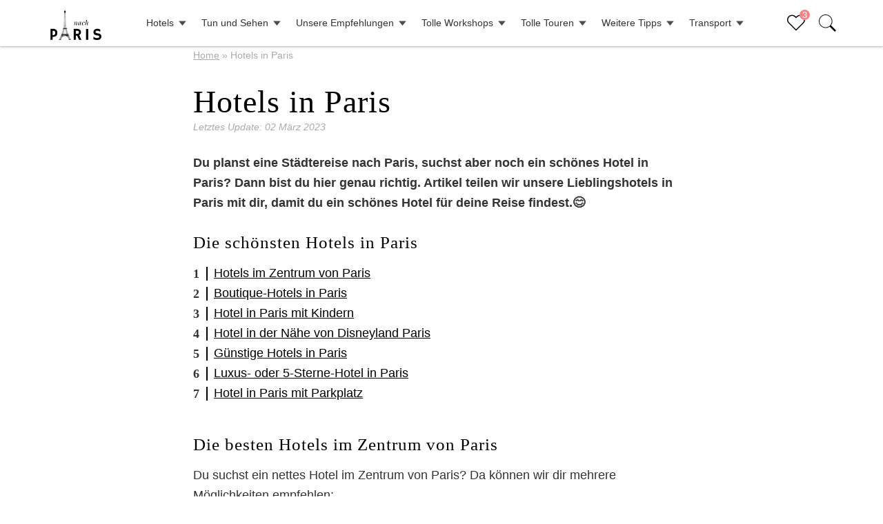

--- FILE ---
content_type: text/html; charset=UTF-8
request_url: https://www.nachparis.de/hotels/
body_size: 47688
content:
<!DOCTYPE html><head><link rel="stylesheet" href="https://fonts.googleapis.com/css?family=Cairo:wght@300;400;500" />  <script async src="https://www.googletagmanager.com/gtag/js?id=G-LEDWC8JYK9"></script> <script>window.dataLayer = window.dataLayer || [];

			function gtag() {
				dataLayer.push(arguments);
			}
			gtag('js', new Date());

			gtag('config', 'G-LEDWC8JYK9');</script> <style>article ins{max-width:670px}</style><meta name="google-adsense-account" content="ca-pub-7335760882184589"><meta charset="UTF-8"><script type="text/javascript">(window.NREUM||(NREUM={})).init={privacy:{cookies_enabled:true},ajax:{deny_list:["bam.eu01.nr-data.net"]},feature_flags:["soft_nav"],distributed_tracing:{enabled:true}};(window.NREUM||(NREUM={})).loader_config={agentID:"538466295",accountID:"3299662",trustKey:"3299662",xpid:"VwQOWFBVChADU1VbDgYCX1c=",licenseKey:"NRJS-290136588ba0a5d9633",applicationID:"374997593",browserID:"538466295"};;/*! For license information please see nr-loader-spa-1.308.0.min.js.LICENSE.txt */
(()=>{var e,t,r={384:(e,t,r)=>{"use strict";r.d(t,{NT:()=>a,US:()=>u,Zm:()=>o,bQ:()=>d,dV:()=>c,pV:()=>l});var n=r(6154),i=r(1863),s=r(1910);const a={beacon:"bam.nr-data.net",errorBeacon:"bam.nr-data.net"};function o(){return n.gm.NREUM||(n.gm.NREUM={}),void 0===n.gm.newrelic&&(n.gm.newrelic=n.gm.NREUM),n.gm.NREUM}function c(){let e=o();return e.o||(e.o={ST:n.gm.setTimeout,SI:n.gm.setImmediate||n.gm.setInterval,CT:n.gm.clearTimeout,XHR:n.gm.XMLHttpRequest,REQ:n.gm.Request,EV:n.gm.Event,PR:n.gm.Promise,MO:n.gm.MutationObserver,FETCH:n.gm.fetch,WS:n.gm.WebSocket},(0,s.i)(...Object.values(e.o))),e}function d(e,t){let r=o();r.initializedAgents??={},t.initializedAt={ms:(0,i.t)(),date:new Date},r.initializedAgents[e]=t}function u(e,t){o()[e]=t}function l(){return function(){let e=o();const t=e.info||{};e.info={beacon:a.beacon,errorBeacon:a.errorBeacon,...t}}(),function(){let e=o();const t=e.init||{};e.init={...t}}(),c(),function(){let e=o();const t=e.loader_config||{};e.loader_config={...t}}(),o()}},782:(e,t,r)=>{"use strict";r.d(t,{T:()=>n});const n=r(860).K7.pageViewTiming},860:(e,t,r)=>{"use strict";r.d(t,{$J:()=>u,K7:()=>c,P3:()=>d,XX:()=>i,Yy:()=>o,df:()=>s,qY:()=>n,v4:()=>a});const n="events",i="jserrors",s="browser/blobs",a="rum",o="browser/logs",c={ajax:"ajax",genericEvents:"generic_events",jserrors:i,logging:"logging",metrics:"metrics",pageAction:"page_action",pageViewEvent:"page_view_event",pageViewTiming:"page_view_timing",sessionReplay:"session_replay",sessionTrace:"session_trace",softNav:"soft_navigations",spa:"spa"},d={[c.pageViewEvent]:1,[c.pageViewTiming]:2,[c.metrics]:3,[c.jserrors]:4,[c.spa]:5,[c.ajax]:6,[c.sessionTrace]:7,[c.softNav]:8,[c.sessionReplay]:9,[c.logging]:10,[c.genericEvents]:11},u={[c.pageViewEvent]:a,[c.pageViewTiming]:n,[c.ajax]:n,[c.spa]:n,[c.softNav]:n,[c.metrics]:i,[c.jserrors]:i,[c.sessionTrace]:s,[c.sessionReplay]:s,[c.logging]:o,[c.genericEvents]:"ins"}},944:(e,t,r)=>{"use strict";r.d(t,{R:()=>i});var n=r(3241);function i(e,t){"function"==typeof console.debug&&(console.debug("New Relic Warning: https://github.com/newrelic/newrelic-browser-agent/blob/main/docs/warning-codes.md#".concat(e),t),(0,n.W)({agentIdentifier:null,drained:null,type:"data",name:"warn",feature:"warn",data:{code:e,secondary:t}}))}},993:(e,t,r)=>{"use strict";r.d(t,{A$:()=>s,ET:()=>a,TZ:()=>o,p_:()=>i});var n=r(860);const i={ERROR:"ERROR",WARN:"WARN",INFO:"INFO",DEBUG:"DEBUG",TRACE:"TRACE"},s={OFF:0,ERROR:1,WARN:2,INFO:3,DEBUG:4,TRACE:5},a="log",o=n.K7.logging},1541:(e,t,r)=>{"use strict";r.d(t,{U:()=>i,f:()=>n});const n={MFE:"MFE",BA:"BA"};function i(e,t){if(2!==t?.harvestEndpointVersion)return{};const r=t.agentRef.runtime.appMetadata.agents[0].entityGuid;return e?{"source.id":e.id,"source.name":e.name,"source.type":e.type,"parent.id":e.parent?.id||r,"parent.type":e.parent?.type||n.BA}:{"entity.guid":r,appId:t.agentRef.info.applicationID}}},1687:(e,t,r)=>{"use strict";r.d(t,{Ak:()=>d,Ze:()=>h,x3:()=>u});var n=r(3241),i=r(7836),s=r(3606),a=r(860),o=r(2646);const c={};function d(e,t){const r={staged:!1,priority:a.P3[t]||0};l(e),c[e].get(t)||c[e].set(t,r)}function u(e,t){e&&c[e]&&(c[e].get(t)&&c[e].delete(t),p(e,t,!1),c[e].size&&f(e))}function l(e){if(!e)throw new Error("agentIdentifier required");c[e]||(c[e]=new Map)}function h(e="",t="feature",r=!1){if(l(e),!e||!c[e].get(t)||r)return p(e,t);c[e].get(t).staged=!0,f(e)}function f(e){const t=Array.from(c[e]);t.every(([e,t])=>t.staged)&&(t.sort((e,t)=>e[1].priority-t[1].priority),t.forEach(([t])=>{c[e].delete(t),p(e,t)}))}function p(e,t,r=!0){const a=e?i.ee.get(e):i.ee,c=s.i.handlers;if(!a.aborted&&a.backlog&&c){if((0,n.W)({agentIdentifier:e,type:"lifecycle",name:"drain",feature:t}),r){const e=a.backlog[t],r=c[t];if(r){for(let t=0;e&&t<e.length;++t)g(e[t],r);Object.entries(r).forEach(([e,t])=>{Object.values(t||{}).forEach(t=>{t[0]?.on&&t[0]?.context()instanceof o.y&&t[0].on(e,t[1])})})}}a.isolatedBacklog||delete c[t],a.backlog[t]=null,a.emit("drain-"+t,[])}}function g(e,t){var r=e[1];Object.values(t[r]||{}).forEach(t=>{var r=e[0];if(t[0]===r){var n=t[1],i=e[3],s=e[2];n.apply(i,s)}})}},1738:(e,t,r)=>{"use strict";r.d(t,{U:()=>f,Y:()=>h});var n=r(3241),i=r(9908),s=r(1863),a=r(944),o=r(5701),c=r(3969),d=r(8362),u=r(860),l=r(4261);function h(e,t,r,s){const h=s||r;!h||h[e]&&h[e]!==d.d.prototype[e]||(h[e]=function(){(0,i.p)(c.xV,["API/"+e+"/called"],void 0,u.K7.metrics,r.ee),(0,n.W)({agentIdentifier:r.agentIdentifier,drained:!!o.B?.[r.agentIdentifier],type:"data",name:"api",feature:l.Pl+e,data:{}});try{return t.apply(this,arguments)}catch(e){(0,a.R)(23,e)}})}function f(e,t,r,n,a){const o=e.info;null===r?delete o.jsAttributes[t]:o.jsAttributes[t]=r,(a||null===r)&&(0,i.p)(l.Pl+n,[(0,s.t)(),t,r],void 0,"session",e.ee)}},1741:(e,t,r)=>{"use strict";r.d(t,{W:()=>s});var n=r(944),i=r(4261);class s{#e(e,...t){if(this[e]!==s.prototype[e])return this[e](...t);(0,n.R)(35,e)}addPageAction(e,t){return this.#e(i.hG,e,t)}register(e){return this.#e(i.eY,e)}recordCustomEvent(e,t){return this.#e(i.fF,e,t)}setPageViewName(e,t){return this.#e(i.Fw,e,t)}setCustomAttribute(e,t,r){return this.#e(i.cD,e,t,r)}noticeError(e,t){return this.#e(i.o5,e,t)}setUserId(e,t=!1){return this.#e(i.Dl,e,t)}setApplicationVersion(e){return this.#e(i.nb,e)}setErrorHandler(e){return this.#e(i.bt,e)}addRelease(e,t){return this.#e(i.k6,e,t)}log(e,t){return this.#e(i.$9,e,t)}start(){return this.#e(i.d3)}finished(e){return this.#e(i.BL,e)}recordReplay(){return this.#e(i.CH)}pauseReplay(){return this.#e(i.Tb)}addToTrace(e){return this.#e(i.U2,e)}setCurrentRouteName(e){return this.#e(i.PA,e)}interaction(e){return this.#e(i.dT,e)}wrapLogger(e,t,r){return this.#e(i.Wb,e,t,r)}measure(e,t){return this.#e(i.V1,e,t)}consent(e){return this.#e(i.Pv,e)}}},1863:(e,t,r)=>{"use strict";function n(){return Math.floor(performance.now())}r.d(t,{t:()=>n})},1910:(e,t,r)=>{"use strict";r.d(t,{i:()=>s});var n=r(944);const i=new Map;function s(...e){return e.every(e=>{if(i.has(e))return i.get(e);const t="function"==typeof e?e.toString():"",r=t.includes("[native code]"),s=t.includes("nrWrapper");return r||s||(0,n.R)(64,e?.name||t),i.set(e,r),r})}},2555:(e,t,r)=>{"use strict";r.d(t,{D:()=>o,f:()=>a});var n=r(384),i=r(8122);const s={beacon:n.NT.beacon,errorBeacon:n.NT.errorBeacon,licenseKey:void 0,applicationID:void 0,sa:void 0,queueTime:void 0,applicationTime:void 0,ttGuid:void 0,user:void 0,account:void 0,product:void 0,extra:void 0,jsAttributes:{},userAttributes:void 0,atts:void 0,transactionName:void 0,tNamePlain:void 0};function a(e){try{return!!e.licenseKey&&!!e.errorBeacon&&!!e.applicationID}catch(e){return!1}}const o=e=>(0,i.a)(e,s)},2614:(e,t,r)=>{"use strict";r.d(t,{BB:()=>a,H3:()=>n,g:()=>d,iL:()=>c,tS:()=>o,uh:()=>i,wk:()=>s});const n="NRBA",i="SESSION",s=144e5,a=18e5,o={STARTED:"session-started",PAUSE:"session-pause",RESET:"session-reset",RESUME:"session-resume",UPDATE:"session-update"},c={SAME_TAB:"same-tab",CROSS_TAB:"cross-tab"},d={OFF:0,FULL:1,ERROR:2}},2646:(e,t,r)=>{"use strict";r.d(t,{y:()=>n});class n{constructor(e){this.contextId=e}}},2843:(e,t,r)=>{"use strict";r.d(t,{G:()=>s,u:()=>i});var n=r(3878);function i(e,t=!1,r,i){(0,n.DD)("visibilitychange",function(){if(t)return void("hidden"===document.visibilityState&&e());e(document.visibilityState)},r,i)}function s(e,t,r){(0,n.sp)("pagehide",e,t,r)}},3241:(e,t,r)=>{"use strict";r.d(t,{W:()=>s});var n=r(6154);const i="newrelic";function s(e={}){try{n.gm.dispatchEvent(new CustomEvent(i,{detail:e}))}catch(e){}}},3304:(e,t,r)=>{"use strict";r.d(t,{A:()=>s});var n=r(7836);const i=()=>{const e=new WeakSet;return(t,r)=>{if("object"==typeof r&&null!==r){if(e.has(r))return;e.add(r)}return r}};function s(e){try{return JSON.stringify(e,i())??""}catch(e){try{n.ee.emit("internal-error",[e])}catch(e){}return""}}},3333:(e,t,r)=>{"use strict";r.d(t,{$v:()=>u,TZ:()=>n,Xh:()=>c,Zp:()=>i,kd:()=>d,mq:()=>o,nf:()=>a,qN:()=>s});const n=r(860).K7.genericEvents,i=["auxclick","click","copy","keydown","paste","scrollend"],s=["focus","blur"],a=4,o=1e3,c=2e3,d=["PageAction","UserAction","BrowserPerformance"],u={RESOURCES:"experimental.resources",REGISTER:"register"}},3434:(e,t,r)=>{"use strict";r.d(t,{Jt:()=>s,YM:()=>d});var n=r(7836),i=r(5607);const s="nr@original:".concat(i.W),a=50;var o=Object.prototype.hasOwnProperty,c=!1;function d(e,t){return e||(e=n.ee),r.inPlace=function(e,t,n,i,s){n||(n="");const a="-"===n.charAt(0);for(let o=0;o<t.length;o++){const c=t[o],d=e[c];l(d)||(e[c]=r(d,a?c+n:n,i,c,s))}},r.flag=s,r;function r(t,r,n,c,d){return l(t)?t:(r||(r=""),nrWrapper[s]=t,function(e,t,r){if(Object.defineProperty&&Object.keys)try{return Object.keys(e).forEach(function(r){Object.defineProperty(t,r,{get:function(){return e[r]},set:function(t){return e[r]=t,t}})}),t}catch(e){u([e],r)}for(var n in e)o.call(e,n)&&(t[n]=e[n])}(t,nrWrapper,e),nrWrapper);function nrWrapper(){var s,o,l,h;let f;try{o=this,s=[...arguments],l="function"==typeof n?n(s,o):n||{}}catch(t){u([t,"",[s,o,c],l],e)}i(r+"start",[s,o,c],l,d);const p=performance.now();let g;try{return h=t.apply(o,s),g=performance.now(),h}catch(e){throw g=performance.now(),i(r+"err",[s,o,e],l,d),f=e,f}finally{const e=g-p,t={start:p,end:g,duration:e,isLongTask:e>=a,methodName:c,thrownError:f};t.isLongTask&&i("long-task",[t,o],l,d),i(r+"end",[s,o,h],l,d)}}}function i(r,n,i,s){if(!c||t){var a=c;c=!0;try{e.emit(r,n,i,t,s)}catch(t){u([t,r,n,i],e)}c=a}}}function u(e,t){t||(t=n.ee);try{t.emit("internal-error",e)}catch(e){}}function l(e){return!(e&&"function"==typeof e&&e.apply&&!e[s])}},3606:(e,t,r)=>{"use strict";r.d(t,{i:()=>s});var n=r(9908);s.on=a;var i=s.handlers={};function s(e,t,r,s){a(s||n.d,i,e,t,r)}function a(e,t,r,i,s){s||(s="feature"),e||(e=n.d);var a=t[s]=t[s]||{};(a[r]=a[r]||[]).push([e,i])}},3738:(e,t,r)=>{"use strict";r.d(t,{He:()=>i,Kp:()=>o,Lc:()=>d,Rz:()=>u,TZ:()=>n,bD:()=>s,d3:()=>a,jx:()=>l,sl:()=>h,uP:()=>c});const n=r(860).K7.sessionTrace,i="bstResource",s="resource",a="-start",o="-end",c="fn"+a,d="fn"+o,u="pushState",l=1e3,h=3e4},3785:(e,t,r)=>{"use strict";r.d(t,{R:()=>c,b:()=>d});var n=r(9908),i=r(1863),s=r(860),a=r(3969),o=r(993);function c(e,t,r={},c=o.p_.INFO,d=!0,u,l=(0,i.t)()){(0,n.p)(a.xV,["API/logging/".concat(c.toLowerCase(),"/called")],void 0,s.K7.metrics,e),(0,n.p)(o.ET,[l,t,r,c,d,u],void 0,s.K7.logging,e)}function d(e){return"string"==typeof e&&Object.values(o.p_).some(t=>t===e.toUpperCase().trim())}},3878:(e,t,r)=>{"use strict";function n(e,t){return{capture:e,passive:!1,signal:t}}function i(e,t,r=!1,i){window.addEventListener(e,t,n(r,i))}function s(e,t,r=!1,i){document.addEventListener(e,t,n(r,i))}r.d(t,{DD:()=>s,jT:()=>n,sp:()=>i})},3962:(e,t,r)=>{"use strict";r.d(t,{AM:()=>a,O2:()=>l,OV:()=>s,Qu:()=>h,TZ:()=>c,ih:()=>f,pP:()=>o,t1:()=>u,tC:()=>i,wD:()=>d});var n=r(860);const i=["click","keydown","submit"],s="popstate",a="api",o="initialPageLoad",c=n.K7.softNav,d=5e3,u=500,l={INITIAL_PAGE_LOAD:"",ROUTE_CHANGE:1,UNSPECIFIED:2},h={INTERACTION:1,AJAX:2,CUSTOM_END:3,CUSTOM_TRACER:4},f={IP:"in progress",PF:"pending finish",FIN:"finished",CAN:"cancelled"}},3969:(e,t,r)=>{"use strict";r.d(t,{TZ:()=>n,XG:()=>o,rs:()=>i,xV:()=>a,z_:()=>s});const n=r(860).K7.metrics,i="sm",s="cm",a="storeSupportabilityMetrics",o="storeEventMetrics"},4234:(e,t,r)=>{"use strict";r.d(t,{W:()=>s});var n=r(7836),i=r(1687);class s{constructor(e,t){this.agentIdentifier=e,this.ee=n.ee.get(e),this.featureName=t,this.blocked=!1}deregisterDrain(){(0,i.x3)(this.agentIdentifier,this.featureName)}}},4261:(e,t,r)=>{"use strict";r.d(t,{$9:()=>u,BL:()=>c,CH:()=>p,Dl:()=>R,Fw:()=>w,PA:()=>v,Pl:()=>n,Pv:()=>A,Tb:()=>h,U2:()=>a,V1:()=>E,Wb:()=>T,bt:()=>y,cD:()=>b,d3:()=>x,dT:()=>d,eY:()=>g,fF:()=>f,hG:()=>s,hw:()=>i,k6:()=>o,nb:()=>m,o5:()=>l});const n="api-",i=n+"ixn-",s="addPageAction",a="addToTrace",o="addRelease",c="finished",d="interaction",u="log",l="noticeError",h="pauseReplay",f="recordCustomEvent",p="recordReplay",g="register",m="setApplicationVersion",v="setCurrentRouteName",b="setCustomAttribute",y="setErrorHandler",w="setPageViewName",R="setUserId",x="start",T="wrapLogger",E="measure",A="consent"},5205:(e,t,r)=>{"use strict";r.d(t,{j:()=>S});var n=r(384),i=r(1741);var s=r(2555),a=r(3333);const o=e=>{if(!e||"string"!=typeof e)return!1;try{document.createDocumentFragment().querySelector(e)}catch{return!1}return!0};var c=r(2614),d=r(944),u=r(8122);const l="[data-nr-mask]",h=e=>(0,u.a)(e,(()=>{const e={feature_flags:[],experimental:{allow_registered_children:!1,resources:!1},mask_selector:"*",block_selector:"[data-nr-block]",mask_input_options:{color:!1,date:!1,"datetime-local":!1,email:!1,month:!1,number:!1,range:!1,search:!1,tel:!1,text:!1,time:!1,url:!1,week:!1,textarea:!1,select:!1,password:!0}};return{ajax:{deny_list:void 0,block_internal:!0,enabled:!0,autoStart:!0},api:{get allow_registered_children(){return e.feature_flags.includes(a.$v.REGISTER)||e.experimental.allow_registered_children},set allow_registered_children(t){e.experimental.allow_registered_children=t},duplicate_registered_data:!1},browser_consent_mode:{enabled:!1},distributed_tracing:{enabled:void 0,exclude_newrelic_header:void 0,cors_use_newrelic_header:void 0,cors_use_tracecontext_headers:void 0,allowed_origins:void 0},get feature_flags(){return e.feature_flags},set feature_flags(t){e.feature_flags=t},generic_events:{enabled:!0,autoStart:!0},harvest:{interval:30},jserrors:{enabled:!0,autoStart:!0},logging:{enabled:!0,autoStart:!0},metrics:{enabled:!0,autoStart:!0},obfuscate:void 0,page_action:{enabled:!0},page_view_event:{enabled:!0,autoStart:!0},page_view_timing:{enabled:!0,autoStart:!0},performance:{capture_marks:!1,capture_measures:!1,capture_detail:!0,resources:{get enabled(){return e.feature_flags.includes(a.$v.RESOURCES)||e.experimental.resources},set enabled(t){e.experimental.resources=t},asset_types:[],first_party_domains:[],ignore_newrelic:!0}},privacy:{cookies_enabled:!0},proxy:{assets:void 0,beacon:void 0},session:{expiresMs:c.wk,inactiveMs:c.BB},session_replay:{autoStart:!0,enabled:!1,preload:!1,sampling_rate:10,error_sampling_rate:100,collect_fonts:!1,inline_images:!1,fix_stylesheets:!0,mask_all_inputs:!0,get mask_text_selector(){return e.mask_selector},set mask_text_selector(t){o(t)?e.mask_selector="".concat(t,",").concat(l):""===t||null===t?e.mask_selector=l:(0,d.R)(5,t)},get block_class(){return"nr-block"},get ignore_class(){return"nr-ignore"},get mask_text_class(){return"nr-mask"},get block_selector(){return e.block_selector},set block_selector(t){o(t)?e.block_selector+=",".concat(t):""!==t&&(0,d.R)(6,t)},get mask_input_options(){return e.mask_input_options},set mask_input_options(t){t&&"object"==typeof t?e.mask_input_options={...t,password:!0}:(0,d.R)(7,t)}},session_trace:{enabled:!0,autoStart:!0},soft_navigations:{enabled:!0,autoStart:!0},spa:{enabled:!0,autoStart:!0},ssl:void 0,user_actions:{enabled:!0,elementAttributes:["id","className","tagName","type"]}}})());var f=r(6154),p=r(9324);let g=0;const m={buildEnv:p.F3,distMethod:p.Xs,version:p.xv,originTime:f.WN},v={consented:!1},b={appMetadata:{},get consented(){return this.session?.state?.consent||v.consented},set consented(e){v.consented=e},customTransaction:void 0,denyList:void 0,disabled:!1,harvester:void 0,isolatedBacklog:!1,isRecording:!1,loaderType:void 0,maxBytes:3e4,obfuscator:void 0,onerror:void 0,ptid:void 0,releaseIds:{},session:void 0,timeKeeper:void 0,registeredEntities:[],jsAttributesMetadata:{bytes:0},get harvestCount(){return++g}},y=e=>{const t=(0,u.a)(e,b),r=Object.keys(m).reduce((e,t)=>(e[t]={value:m[t],writable:!1,configurable:!0,enumerable:!0},e),{});return Object.defineProperties(t,r)};var w=r(5701);const R=e=>{const t=e.startsWith("http");e+="/",r.p=t?e:"https://"+e};var x=r(7836),T=r(3241);const E={accountID:void 0,trustKey:void 0,agentID:void 0,licenseKey:void 0,applicationID:void 0,xpid:void 0},A=e=>(0,u.a)(e,E),_=new Set;function S(e,t={},r,a){let{init:o,info:c,loader_config:d,runtime:u={},exposed:l=!0}=t;if(!c){const e=(0,n.pV)();o=e.init,c=e.info,d=e.loader_config}e.init=h(o||{}),e.loader_config=A(d||{}),c.jsAttributes??={},f.bv&&(c.jsAttributes.isWorker=!0),e.info=(0,s.D)(c);const p=e.init,g=[c.beacon,c.errorBeacon];_.has(e.agentIdentifier)||(p.proxy.assets&&(R(p.proxy.assets),g.push(p.proxy.assets)),p.proxy.beacon&&g.push(p.proxy.beacon),e.beacons=[...g],function(e){const t=(0,n.pV)();Object.getOwnPropertyNames(i.W.prototype).forEach(r=>{const n=i.W.prototype[r];if("function"!=typeof n||"constructor"===n)return;let s=t[r];e[r]&&!1!==e.exposed&&"micro-agent"!==e.runtime?.loaderType&&(t[r]=(...t)=>{const n=e[r](...t);return s?s(...t):n})})}(e),(0,n.US)("activatedFeatures",w.B)),u.denyList=[...p.ajax.deny_list||[],...p.ajax.block_internal?g:[]],u.ptid=e.agentIdentifier,u.loaderType=r,e.runtime=y(u),_.has(e.agentIdentifier)||(e.ee=x.ee.get(e.agentIdentifier),e.exposed=l,(0,T.W)({agentIdentifier:e.agentIdentifier,drained:!!w.B?.[e.agentIdentifier],type:"lifecycle",name:"initialize",feature:void 0,data:e.config})),_.add(e.agentIdentifier)}},5270:(e,t,r)=>{"use strict";r.d(t,{Aw:()=>a,SR:()=>s,rF:()=>o});var n=r(384),i=r(7767);function s(e){return!!(0,n.dV)().o.MO&&(0,i.V)(e)&&!0===e?.session_trace.enabled}function a(e){return!0===e?.session_replay.preload&&s(e)}function o(e,t){try{if("string"==typeof t?.type){if("password"===t.type.toLowerCase())return"*".repeat(e?.length||0);if(void 0!==t?.dataset?.nrUnmask||t?.classList?.contains("nr-unmask"))return e}}catch(e){}return"string"==typeof e?e.replace(/[\S]/g,"*"):"*".repeat(e?.length||0)}},5289:(e,t,r)=>{"use strict";r.d(t,{GG:()=>a,Qr:()=>c,sB:()=>o});var n=r(3878),i=r(6389);function s(){return"undefined"==typeof document||"complete"===document.readyState}function a(e,t){if(s())return e();const r=(0,i.J)(e),a=setInterval(()=>{s()&&(clearInterval(a),r())},500);(0,n.sp)("load",r,t)}function o(e){if(s())return e();(0,n.DD)("DOMContentLoaded",e)}function c(e){if(s())return e();(0,n.sp)("popstate",e)}},5607:(e,t,r)=>{"use strict";r.d(t,{W:()=>n});const n=(0,r(9566).bz)()},5701:(e,t,r)=>{"use strict";r.d(t,{B:()=>s,t:()=>a});var n=r(3241);const i=new Set,s={};function a(e,t){const r=t.agentIdentifier;s[r]??={},e&&"object"==typeof e&&(i.has(r)||(t.ee.emit("rumresp",[e]),s[r]=e,i.add(r),(0,n.W)({agentIdentifier:r,loaded:!0,drained:!0,type:"lifecycle",name:"load",feature:void 0,data:e})))}},6154:(e,t,r)=>{"use strict";r.d(t,{OF:()=>d,RI:()=>i,WN:()=>h,bv:()=>s,eN:()=>f,gm:()=>a,lR:()=>l,m:()=>c,mw:()=>o,sb:()=>u});var n=r(1863);const i="undefined"!=typeof window&&!!window.document,s="undefined"!=typeof WorkerGlobalScope&&("undefined"!=typeof self&&self instanceof WorkerGlobalScope&&self.navigator instanceof WorkerNavigator||"undefined"!=typeof globalThis&&globalThis instanceof WorkerGlobalScope&&globalThis.navigator instanceof WorkerNavigator),a=i?window:"undefined"!=typeof WorkerGlobalScope&&("undefined"!=typeof self&&self instanceof WorkerGlobalScope&&self||"undefined"!=typeof globalThis&&globalThis instanceof WorkerGlobalScope&&globalThis),o=Boolean("hidden"===a?.document?.visibilityState),c=""+a?.location,d=/iPad|iPhone|iPod/.test(a.navigator?.userAgent),u=d&&"undefined"==typeof SharedWorker,l=(()=>{const e=a.navigator?.userAgent?.match(/Firefox[/\s](\d+\.\d+)/);return Array.isArray(e)&&e.length>=2?+e[1]:0})(),h=Date.now()-(0,n.t)(),f=()=>"undefined"!=typeof PerformanceNavigationTiming&&a?.performance?.getEntriesByType("navigation")?.[0]?.responseStart},6344:(e,t,r)=>{"use strict";r.d(t,{BB:()=>u,Qb:()=>l,TZ:()=>i,Ug:()=>a,Vh:()=>s,_s:()=>o,bc:()=>d,yP:()=>c});var n=r(2614);const i=r(860).K7.sessionReplay,s="errorDuringReplay",a=.12,o={DomContentLoaded:0,Load:1,FullSnapshot:2,IncrementalSnapshot:3,Meta:4,Custom:5},c={[n.g.ERROR]:15e3,[n.g.FULL]:3e5,[n.g.OFF]:0},d={RESET:{message:"Session was reset",sm:"Reset"},IMPORT:{message:"Recorder failed to import",sm:"Import"},TOO_MANY:{message:"429: Too Many Requests",sm:"Too-Many"},TOO_BIG:{message:"Payload was too large",sm:"Too-Big"},CROSS_TAB:{message:"Session Entity was set to OFF on another tab",sm:"Cross-Tab"},ENTITLEMENTS:{message:"Session Replay is not allowed and will not be started",sm:"Entitlement"}},u=5e3,l={API:"api",RESUME:"resume",SWITCH_TO_FULL:"switchToFull",INITIALIZE:"initialize",PRELOAD:"preload"}},6389:(e,t,r)=>{"use strict";function n(e,t=500,r={}){const n=r?.leading||!1;let i;return(...r)=>{n&&void 0===i&&(e.apply(this,r),i=setTimeout(()=>{i=clearTimeout(i)},t)),n||(clearTimeout(i),i=setTimeout(()=>{e.apply(this,r)},t))}}function i(e){let t=!1;return(...r)=>{t||(t=!0,e.apply(this,r))}}r.d(t,{J:()=>i,s:()=>n})},6630:(e,t,r)=>{"use strict";r.d(t,{T:()=>n});const n=r(860).K7.pageViewEvent},6774:(e,t,r)=>{"use strict";r.d(t,{T:()=>n});const n=r(860).K7.jserrors},7295:(e,t,r)=>{"use strict";r.d(t,{Xv:()=>a,gX:()=>i,iW:()=>s});var n=[];function i(e){if(!e||s(e))return!1;if(0===n.length)return!0;if("*"===n[0].hostname)return!1;for(var t=0;t<n.length;t++){var r=n[t];if(r.hostname.test(e.hostname)&&r.pathname.test(e.pathname))return!1}return!0}function s(e){return void 0===e.hostname}function a(e){if(n=[],e&&e.length)for(var t=0;t<e.length;t++){let r=e[t];if(!r)continue;if("*"===r)return void(n=[{hostname:"*"}]);0===r.indexOf("http://")?r=r.substring(7):0===r.indexOf("https://")&&(r=r.substring(8));const i=r.indexOf("/");let s,a;i>0?(s=r.substring(0,i),a=r.substring(i)):(s=r,a="*");let[c]=s.split(":");n.push({hostname:o(c),pathname:o(a,!0)})}}function o(e,t=!1){const r=e.replace(/[.+?^${}()|[\]\\]/g,e=>"\\"+e).replace(/\*/g,".*?");return new RegExp((t?"^":"")+r+"$")}},7485:(e,t,r)=>{"use strict";r.d(t,{D:()=>i});var n=r(6154);function i(e){if(0===(e||"").indexOf("data:"))return{protocol:"data"};try{const t=new URL(e,location.href),r={port:t.port,hostname:t.hostname,pathname:t.pathname,search:t.search,protocol:t.protocol.slice(0,t.protocol.indexOf(":")),sameOrigin:t.protocol===n.gm?.location?.protocol&&t.host===n.gm?.location?.host};return r.port&&""!==r.port||("http:"===t.protocol&&(r.port="80"),"https:"===t.protocol&&(r.port="443")),r.pathname&&""!==r.pathname?r.pathname.startsWith("/")||(r.pathname="/".concat(r.pathname)):r.pathname="/",r}catch(e){return{}}}},7699:(e,t,r)=>{"use strict";r.d(t,{It:()=>s,KC:()=>o,No:()=>i,qh:()=>a});var n=r(860);const i=16e3,s=1e6,a="SESSION_ERROR",o={[n.K7.logging]:!0,[n.K7.genericEvents]:!1,[n.K7.jserrors]:!1,[n.K7.ajax]:!1}},7767:(e,t,r)=>{"use strict";r.d(t,{V:()=>i});var n=r(6154);const i=e=>n.RI&&!0===e?.privacy.cookies_enabled},7836:(e,t,r)=>{"use strict";r.d(t,{P:()=>o,ee:()=>c});var n=r(384),i=r(8990),s=r(2646),a=r(5607);const o="nr@context:".concat(a.W),c=function e(t,r){var n={},a={},u={},l=!1;try{l=16===r.length&&d.initializedAgents?.[r]?.runtime.isolatedBacklog}catch(e){}var h={on:p,addEventListener:p,removeEventListener:function(e,t){var r=n[e];if(!r)return;for(var i=0;i<r.length;i++)r[i]===t&&r.splice(i,1)},emit:function(e,r,n,i,s){!1!==s&&(s=!0);if(c.aborted&&!i)return;t&&s&&t.emit(e,r,n);var o=f(n);g(e).forEach(e=>{e.apply(o,r)});var d=v()[a[e]];d&&d.push([h,e,r,o]);return o},get:m,listeners:g,context:f,buffer:function(e,t){const r=v();if(t=t||"feature",h.aborted)return;Object.entries(e||{}).forEach(([e,n])=>{a[n]=t,t in r||(r[t]=[])})},abort:function(){h._aborted=!0,Object.keys(h.backlog).forEach(e=>{delete h.backlog[e]})},isBuffering:function(e){return!!v()[a[e]]},debugId:r,backlog:l?{}:t&&"object"==typeof t.backlog?t.backlog:{},isolatedBacklog:l};return Object.defineProperty(h,"aborted",{get:()=>{let e=h._aborted||!1;return e||(t&&(e=t.aborted),e)}}),h;function f(e){return e&&e instanceof s.y?e:e?(0,i.I)(e,o,()=>new s.y(o)):new s.y(o)}function p(e,t){n[e]=g(e).concat(t)}function g(e){return n[e]||[]}function m(t){return u[t]=u[t]||e(h,t)}function v(){return h.backlog}}(void 0,"globalEE"),d=(0,n.Zm)();d.ee||(d.ee=c)},8122:(e,t,r)=>{"use strict";r.d(t,{a:()=>i});var n=r(944);function i(e,t){try{if(!e||"object"!=typeof e)return(0,n.R)(3);if(!t||"object"!=typeof t)return(0,n.R)(4);const r=Object.create(Object.getPrototypeOf(t),Object.getOwnPropertyDescriptors(t)),s=0===Object.keys(r).length?e:r;for(let a in s)if(void 0!==e[a])try{if(null===e[a]){r[a]=null;continue}Array.isArray(e[a])&&Array.isArray(t[a])?r[a]=Array.from(new Set([...e[a],...t[a]])):"object"==typeof e[a]&&"object"==typeof t[a]?r[a]=i(e[a],t[a]):r[a]=e[a]}catch(e){r[a]||(0,n.R)(1,e)}return r}catch(e){(0,n.R)(2,e)}}},8139:(e,t,r)=>{"use strict";r.d(t,{u:()=>h});var n=r(7836),i=r(3434),s=r(8990),a=r(6154);const o={},c=a.gm.XMLHttpRequest,d="addEventListener",u="removeEventListener",l="nr@wrapped:".concat(n.P);function h(e){var t=function(e){return(e||n.ee).get("events")}(e);if(o[t.debugId]++)return t;o[t.debugId]=1;var r=(0,i.YM)(t,!0);function h(e){r.inPlace(e,[d,u],"-",p)}function p(e,t){return e[1]}return"getPrototypeOf"in Object&&(a.RI&&f(document,h),c&&f(c.prototype,h),f(a.gm,h)),t.on(d+"-start",function(e,t){var n=e[1];if(null!==n&&("function"==typeof n||"object"==typeof n)&&"newrelic"!==e[0]){var i=(0,s.I)(n,l,function(){var e={object:function(){if("function"!=typeof n.handleEvent)return;return n.handleEvent.apply(n,arguments)},function:n}[typeof n];return e?r(e,"fn-",null,e.name||"anonymous"):n});this.wrapped=e[1]=i}}),t.on(u+"-start",function(e){e[1]=this.wrapped||e[1]}),t}function f(e,t,...r){let n=e;for(;"object"==typeof n&&!Object.prototype.hasOwnProperty.call(n,d);)n=Object.getPrototypeOf(n);n&&t(n,...r)}},8362:(e,t,r)=>{"use strict";r.d(t,{d:()=>s});var n=r(9566),i=r(1741);class s extends i.W{agentIdentifier=(0,n.LA)(16)}},8374:(e,t,r)=>{r.nc=(()=>{try{return document?.currentScript?.nonce}catch(e){}return""})()},8990:(e,t,r)=>{"use strict";r.d(t,{I:()=>i});var n=Object.prototype.hasOwnProperty;function i(e,t,r){if(n.call(e,t))return e[t];var i=r();if(Object.defineProperty&&Object.keys)try{return Object.defineProperty(e,t,{value:i,writable:!0,enumerable:!1}),i}catch(e){}return e[t]=i,i}},9119:(e,t,r)=>{"use strict";r.d(t,{L:()=>s});var n=/([^?#]*)[^#]*(#[^?]*|$).*/,i=/([^?#]*)().*/;function s(e,t){return e?e.replace(t?n:i,"$1$2"):e}},9300:(e,t,r)=>{"use strict";r.d(t,{T:()=>n});const n=r(860).K7.ajax},9324:(e,t,r)=>{"use strict";r.d(t,{AJ:()=>a,F3:()=>i,Xs:()=>s,Yq:()=>o,xv:()=>n});const n="1.308.0",i="PROD",s="CDN",a="@newrelic/rrweb",o="1.0.1"},9566:(e,t,r)=>{"use strict";r.d(t,{LA:()=>o,ZF:()=>c,bz:()=>a,el:()=>d});var n=r(6154);const i="xxxxxxxx-xxxx-4xxx-yxxx-xxxxxxxxxxxx";function s(e,t){return e?15&e[t]:16*Math.random()|0}function a(){const e=n.gm?.crypto||n.gm?.msCrypto;let t,r=0;return e&&e.getRandomValues&&(t=e.getRandomValues(new Uint8Array(30))),i.split("").map(e=>"x"===e?s(t,r++).toString(16):"y"===e?(3&s()|8).toString(16):e).join("")}function o(e){const t=n.gm?.crypto||n.gm?.msCrypto;let r,i=0;t&&t.getRandomValues&&(r=t.getRandomValues(new Uint8Array(e)));const a=[];for(var o=0;o<e;o++)a.push(s(r,i++).toString(16));return a.join("")}function c(){return o(16)}function d(){return o(32)}},9908:(e,t,r)=>{"use strict";r.d(t,{d:()=>n,p:()=>i});var n=r(7836).ee.get("handle");function i(e,t,r,i,s){s?(s.buffer([e],i),s.emit(e,t,r)):(n.buffer([e],i),n.emit(e,t,r))}}},n={};function i(e){var t=n[e];if(void 0!==t)return t.exports;var s=n[e]={exports:{}};return r[e](s,s.exports,i),s.exports}i.m=r,i.d=(e,t)=>{for(var r in t)i.o(t,r)&&!i.o(e,r)&&Object.defineProperty(e,r,{enumerable:!0,get:t[r]})},i.f={},i.e=e=>Promise.all(Object.keys(i.f).reduce((t,r)=>(i.f[r](e,t),t),[])),i.u=e=>({212:"nr-spa-compressor",249:"nr-spa-recorder",478:"nr-spa"}[e]+"-1.308.0.min.js"),i.o=(e,t)=>Object.prototype.hasOwnProperty.call(e,t),e={},t="NRBA-1.308.0.PROD:",i.l=(r,n,s,a)=>{if(e[r])e[r].push(n);else{var o,c;if(void 0!==s)for(var d=document.getElementsByTagName("script"),u=0;u<d.length;u++){var l=d[u];if(l.getAttribute("src")==r||l.getAttribute("data-webpack")==t+s){o=l;break}}if(!o){c=!0;var h={478:"sha512-RSfSVnmHk59T/uIPbdSE0LPeqcEdF4/+XhfJdBuccH5rYMOEZDhFdtnh6X6nJk7hGpzHd9Ujhsy7lZEz/ORYCQ==",249:"sha512-ehJXhmntm85NSqW4MkhfQqmeKFulra3klDyY0OPDUE+sQ3GokHlPh1pmAzuNy//3j4ac6lzIbmXLvGQBMYmrkg==",212:"sha512-B9h4CR46ndKRgMBcK+j67uSR2RCnJfGefU+A7FrgR/k42ovXy5x/MAVFiSvFxuVeEk/pNLgvYGMp1cBSK/G6Fg=="};(o=document.createElement("script")).charset="utf-8",i.nc&&o.setAttribute("nonce",i.nc),o.setAttribute("data-webpack",t+s),o.src=r,0!==o.src.indexOf(window.location.origin+"/")&&(o.crossOrigin="anonymous"),h[a]&&(o.integrity=h[a])}e[r]=[n];var f=(t,n)=>{o.onerror=o.onload=null,clearTimeout(p);var i=e[r];if(delete e[r],o.parentNode&&o.parentNode.removeChild(o),i&&i.forEach(e=>e(n)),t)return t(n)},p=setTimeout(f.bind(null,void 0,{type:"timeout",target:o}),12e4);o.onerror=f.bind(null,o.onerror),o.onload=f.bind(null,o.onload),c&&document.head.appendChild(o)}},i.r=e=>{"undefined"!=typeof Symbol&&Symbol.toStringTag&&Object.defineProperty(e,Symbol.toStringTag,{value:"Module"}),Object.defineProperty(e,"__esModule",{value:!0})},i.p="https://js-agent.newrelic.com/",(()=>{var e={38:0,788:0};i.f.j=(t,r)=>{var n=i.o(e,t)?e[t]:void 0;if(0!==n)if(n)r.push(n[2]);else{var s=new Promise((r,i)=>n=e[t]=[r,i]);r.push(n[2]=s);var a=i.p+i.u(t),o=new Error;i.l(a,r=>{if(i.o(e,t)&&(0!==(n=e[t])&&(e[t]=void 0),n)){var s=r&&("load"===r.type?"missing":r.type),a=r&&r.target&&r.target.src;o.message="Loading chunk "+t+" failed: ("+s+": "+a+")",o.name="ChunkLoadError",o.type=s,o.request=a,n[1](o)}},"chunk-"+t,t)}};var t=(t,r)=>{var n,s,[a,o,c]=r,d=0;if(a.some(t=>0!==e[t])){for(n in o)i.o(o,n)&&(i.m[n]=o[n]);if(c)c(i)}for(t&&t(r);d<a.length;d++)s=a[d],i.o(e,s)&&e[s]&&e[s][0](),e[s]=0},r=self["webpackChunk:NRBA-1.308.0.PROD"]=self["webpackChunk:NRBA-1.308.0.PROD"]||[];r.forEach(t.bind(null,0)),r.push=t.bind(null,r.push.bind(r))})(),(()=>{"use strict";i(8374);var e=i(8362),t=i(860);const r=Object.values(t.K7);var n=i(5205);var s=i(9908),a=i(1863),o=i(4261),c=i(1738);var d=i(1687),u=i(4234),l=i(5289),h=i(6154),f=i(944),p=i(5270),g=i(7767),m=i(6389),v=i(7699);class b extends u.W{constructor(e,t){super(e.agentIdentifier,t),this.agentRef=e,this.abortHandler=void 0,this.featAggregate=void 0,this.loadedSuccessfully=void 0,this.onAggregateImported=new Promise(e=>{this.loadedSuccessfully=e}),this.deferred=Promise.resolve(),!1===e.init[this.featureName].autoStart?this.deferred=new Promise((t,r)=>{this.ee.on("manual-start-all",(0,m.J)(()=>{(0,d.Ak)(e.agentIdentifier,this.featureName),t()}))}):(0,d.Ak)(e.agentIdentifier,t)}importAggregator(e,t,r={}){if(this.featAggregate)return;const n=async()=>{let n;await this.deferred;try{if((0,g.V)(e.init)){const{setupAgentSession:t}=await i.e(478).then(i.bind(i,8766));n=t(e)}}catch(e){(0,f.R)(20,e),this.ee.emit("internal-error",[e]),(0,s.p)(v.qh,[e],void 0,this.featureName,this.ee)}try{if(!this.#t(this.featureName,n,e.init))return(0,d.Ze)(this.agentIdentifier,this.featureName),void this.loadedSuccessfully(!1);const{Aggregate:i}=await t();this.featAggregate=new i(e,r),e.runtime.harvester.initializedAggregates.push(this.featAggregate),this.loadedSuccessfully(!0)}catch(e){(0,f.R)(34,e),this.abortHandler?.(),(0,d.Ze)(this.agentIdentifier,this.featureName,!0),this.loadedSuccessfully(!1),this.ee&&this.ee.abort()}};h.RI?(0,l.GG)(()=>n(),!0):n()}#t(e,r,n){if(this.blocked)return!1;switch(e){case t.K7.sessionReplay:return(0,p.SR)(n)&&!!r;case t.K7.sessionTrace:return!!r;default:return!0}}}var y=i(6630),w=i(2614),R=i(3241);class x extends b{static featureName=y.T;constructor(e){var t;super(e,y.T),this.setupInspectionEvents(e.agentIdentifier),t=e,(0,c.Y)(o.Fw,function(e,r){"string"==typeof e&&("/"!==e.charAt(0)&&(e="/"+e),t.runtime.customTransaction=(r||"http://custom.transaction")+e,(0,s.p)(o.Pl+o.Fw,[(0,a.t)()],void 0,void 0,t.ee))},t),this.importAggregator(e,()=>i.e(478).then(i.bind(i,2467)))}setupInspectionEvents(e){const t=(t,r)=>{t&&(0,R.W)({agentIdentifier:e,timeStamp:t.timeStamp,loaded:"complete"===t.target.readyState,type:"window",name:r,data:t.target.location+""})};(0,l.sB)(e=>{t(e,"DOMContentLoaded")}),(0,l.GG)(e=>{t(e,"load")}),(0,l.Qr)(e=>{t(e,"navigate")}),this.ee.on(w.tS.UPDATE,(t,r)=>{(0,R.W)({agentIdentifier:e,type:"lifecycle",name:"session",data:r})})}}var T=i(384);class E extends e.d{constructor(e){var t;(super(),h.gm)?(this.features={},(0,T.bQ)(this.agentIdentifier,this),this.desiredFeatures=new Set(e.features||[]),this.desiredFeatures.add(x),(0,n.j)(this,e,e.loaderType||"agent"),t=this,(0,c.Y)(o.cD,function(e,r,n=!1){if("string"==typeof e){if(["string","number","boolean"].includes(typeof r)||null===r)return(0,c.U)(t,e,r,o.cD,n);(0,f.R)(40,typeof r)}else(0,f.R)(39,typeof e)},t),function(e){(0,c.Y)(o.Dl,function(t,r=!1){if("string"!=typeof t&&null!==t)return void(0,f.R)(41,typeof t);const n=e.info.jsAttributes["enduser.id"];r&&null!=n&&n!==t?(0,s.p)(o.Pl+"setUserIdAndResetSession",[t],void 0,"session",e.ee):(0,c.U)(e,"enduser.id",t,o.Dl,!0)},e)}(this),function(e){(0,c.Y)(o.nb,function(t){if("string"==typeof t||null===t)return(0,c.U)(e,"application.version",t,o.nb,!1);(0,f.R)(42,typeof t)},e)}(this),function(e){(0,c.Y)(o.d3,function(){e.ee.emit("manual-start-all")},e)}(this),function(e){(0,c.Y)(o.Pv,function(t=!0){if("boolean"==typeof t){if((0,s.p)(o.Pl+o.Pv,[t],void 0,"session",e.ee),e.runtime.consented=t,t){const t=e.features.page_view_event;t.onAggregateImported.then(e=>{const r=t.featAggregate;e&&!r.sentRum&&r.sendRum()})}}else(0,f.R)(65,typeof t)},e)}(this),this.run()):(0,f.R)(21)}get config(){return{info:this.info,init:this.init,loader_config:this.loader_config,runtime:this.runtime}}get api(){return this}run(){try{const e=function(e){const t={};return r.forEach(r=>{t[r]=!!e[r]?.enabled}),t}(this.init),n=[...this.desiredFeatures];n.sort((e,r)=>t.P3[e.featureName]-t.P3[r.featureName]),n.forEach(r=>{if(!e[r.featureName]&&r.featureName!==t.K7.pageViewEvent)return;if(r.featureName===t.K7.spa)return void(0,f.R)(67);const n=function(e){switch(e){case t.K7.ajax:return[t.K7.jserrors];case t.K7.sessionTrace:return[t.K7.ajax,t.K7.pageViewEvent];case t.K7.sessionReplay:return[t.K7.sessionTrace];case t.K7.pageViewTiming:return[t.K7.pageViewEvent];default:return[]}}(r.featureName).filter(e=>!(e in this.features));n.length>0&&(0,f.R)(36,{targetFeature:r.featureName,missingDependencies:n}),this.features[r.featureName]=new r(this)})}catch(e){(0,f.R)(22,e);for(const e in this.features)this.features[e].abortHandler?.();const t=(0,T.Zm)();delete t.initializedAgents[this.agentIdentifier]?.features,delete this.sharedAggregator;return t.ee.get(this.agentIdentifier).abort(),!1}}}var A=i(2843),_=i(782);class S extends b{static featureName=_.T;constructor(e){super(e,_.T),h.RI&&((0,A.u)(()=>(0,s.p)("docHidden",[(0,a.t)()],void 0,_.T,this.ee),!0),(0,A.G)(()=>(0,s.p)("winPagehide",[(0,a.t)()],void 0,_.T,this.ee)),this.importAggregator(e,()=>i.e(478).then(i.bind(i,9917))))}}var O=i(3969);class I extends b{static featureName=O.TZ;constructor(e){super(e,O.TZ),h.RI&&document.addEventListener("securitypolicyviolation",e=>{(0,s.p)(O.xV,["Generic/CSPViolation/Detected"],void 0,this.featureName,this.ee)}),this.importAggregator(e,()=>i.e(478).then(i.bind(i,6555)))}}var N=i(6774),P=i(3878),k=i(3304);class D{constructor(e,t,r,n,i){this.name="UncaughtError",this.message="string"==typeof e?e:(0,k.A)(e),this.sourceURL=t,this.line=r,this.column=n,this.__newrelic=i}}function C(e){return M(e)?e:new D(void 0!==e?.message?e.message:e,e?.filename||e?.sourceURL,e?.lineno||e?.line,e?.colno||e?.col,e?.__newrelic,e?.cause)}function j(e){const t="Unhandled Promise Rejection: ";if(!e?.reason)return;if(M(e.reason)){try{e.reason.message.startsWith(t)||(e.reason.message=t+e.reason.message)}catch(e){}return C(e.reason)}const r=C(e.reason);return(r.message||"").startsWith(t)||(r.message=t+r.message),r}function L(e){if(e.error instanceof SyntaxError&&!/:\d+$/.test(e.error.stack?.trim())){const t=new D(e.message,e.filename,e.lineno,e.colno,e.error.__newrelic,e.cause);return t.name=SyntaxError.name,t}return M(e.error)?e.error:C(e)}function M(e){return e instanceof Error&&!!e.stack}function H(e,r,n,i,o=(0,a.t)()){"string"==typeof e&&(e=new Error(e)),(0,s.p)("err",[e,o,!1,r,n.runtime.isRecording,void 0,i],void 0,t.K7.jserrors,n.ee),(0,s.p)("uaErr",[],void 0,t.K7.genericEvents,n.ee)}var B=i(1541),K=i(993),W=i(3785);function U(e,{customAttributes:t={},level:r=K.p_.INFO}={},n,i,s=(0,a.t)()){(0,W.R)(n.ee,e,t,r,!1,i,s)}function F(e,r,n,i,c=(0,a.t)()){(0,s.p)(o.Pl+o.hG,[c,e,r,i],void 0,t.K7.genericEvents,n.ee)}function V(e,r,n,i,c=(0,a.t)()){const{start:d,end:u,customAttributes:l}=r||{},h={customAttributes:l||{}};if("object"!=typeof h.customAttributes||"string"!=typeof e||0===e.length)return void(0,f.R)(57);const p=(e,t)=>null==e?t:"number"==typeof e?e:e instanceof PerformanceMark?e.startTime:Number.NaN;if(h.start=p(d,0),h.end=p(u,c),Number.isNaN(h.start)||Number.isNaN(h.end))(0,f.R)(57);else{if(h.duration=h.end-h.start,!(h.duration<0))return(0,s.p)(o.Pl+o.V1,[h,e,i],void 0,t.K7.genericEvents,n.ee),h;(0,f.R)(58)}}function G(e,r={},n,i,c=(0,a.t)()){(0,s.p)(o.Pl+o.fF,[c,e,r,i],void 0,t.K7.genericEvents,n.ee)}function z(e){(0,c.Y)(o.eY,function(t){return Y(e,t)},e)}function Y(e,r,n){(0,f.R)(54,"newrelic.register"),r||={},r.type=B.f.MFE,r.licenseKey||=e.info.licenseKey,r.blocked=!1,r.parent=n||{},Array.isArray(r.tags)||(r.tags=[]);const i={};r.tags.forEach(e=>{"name"!==e&&"id"!==e&&(i["source.".concat(e)]=!0)}),r.isolated??=!0;let o=()=>{};const c=e.runtime.registeredEntities;if(!r.isolated){const e=c.find(({metadata:{target:{id:e}}})=>e===r.id&&!r.isolated);if(e)return e}const d=e=>{r.blocked=!0,o=e};function u(e){return"string"==typeof e&&!!e.trim()&&e.trim().length<501||"number"==typeof e}e.init.api.allow_registered_children||d((0,m.J)(()=>(0,f.R)(55))),u(r.id)&&u(r.name)||d((0,m.J)(()=>(0,f.R)(48,r)));const l={addPageAction:(t,n={})=>g(F,[t,{...i,...n},e],r),deregister:()=>{d((0,m.J)(()=>(0,f.R)(68)))},log:(t,n={})=>g(U,[t,{...n,customAttributes:{...i,...n.customAttributes||{}}},e],r),measure:(t,n={})=>g(V,[t,{...n,customAttributes:{...i,...n.customAttributes||{}}},e],r),noticeError:(t,n={})=>g(H,[t,{...i,...n},e],r),register:(t={})=>g(Y,[e,t],l.metadata.target),recordCustomEvent:(t,n={})=>g(G,[t,{...i,...n},e],r),setApplicationVersion:e=>p("application.version",e),setCustomAttribute:(e,t)=>p(e,t),setUserId:e=>p("enduser.id",e),metadata:{customAttributes:i,target:r}},h=()=>(r.blocked&&o(),r.blocked);h()||c.push(l);const p=(e,t)=>{h()||(i[e]=t)},g=(r,n,i)=>{if(h())return;const o=(0,a.t)();(0,s.p)(O.xV,["API/register/".concat(r.name,"/called")],void 0,t.K7.metrics,e.ee);try{if(e.init.api.duplicate_registered_data&&"register"!==r.name){let e=n;if(n[1]instanceof Object){const t={"child.id":i.id,"child.type":i.type};e="customAttributes"in n[1]?[n[0],{...n[1],customAttributes:{...n[1].customAttributes,...t}},...n.slice(2)]:[n[0],{...n[1],...t},...n.slice(2)]}r(...e,void 0,o)}return r(...n,i,o)}catch(e){(0,f.R)(50,e)}};return l}class Z extends b{static featureName=N.T;constructor(e){var t;super(e,N.T),t=e,(0,c.Y)(o.o5,(e,r)=>H(e,r,t),t),function(e){(0,c.Y)(o.bt,function(t){e.runtime.onerror=t},e)}(e),function(e){let t=0;(0,c.Y)(o.k6,function(e,r){++t>10||(this.runtime.releaseIds[e.slice(-200)]=(""+r).slice(-200))},e)}(e),z(e);try{this.removeOnAbort=new AbortController}catch(e){}this.ee.on("internal-error",(t,r)=>{this.abortHandler&&(0,s.p)("ierr",[C(t),(0,a.t)(),!0,{},e.runtime.isRecording,r],void 0,this.featureName,this.ee)}),h.gm.addEventListener("unhandledrejection",t=>{this.abortHandler&&(0,s.p)("err",[j(t),(0,a.t)(),!1,{unhandledPromiseRejection:1},e.runtime.isRecording],void 0,this.featureName,this.ee)},(0,P.jT)(!1,this.removeOnAbort?.signal)),h.gm.addEventListener("error",t=>{this.abortHandler&&(0,s.p)("err",[L(t),(0,a.t)(),!1,{},e.runtime.isRecording],void 0,this.featureName,this.ee)},(0,P.jT)(!1,this.removeOnAbort?.signal)),this.abortHandler=this.#r,this.importAggregator(e,()=>i.e(478).then(i.bind(i,2176)))}#r(){this.removeOnAbort?.abort(),this.abortHandler=void 0}}var q=i(8990);let X=1;function J(e){const t=typeof e;return!e||"object"!==t&&"function"!==t?-1:e===h.gm?0:(0,q.I)(e,"nr@id",function(){return X++})}function Q(e){if("string"==typeof e&&e.length)return e.length;if("object"==typeof e){if("undefined"!=typeof ArrayBuffer&&e instanceof ArrayBuffer&&e.byteLength)return e.byteLength;if("undefined"!=typeof Blob&&e instanceof Blob&&e.size)return e.size;if(!("undefined"!=typeof FormData&&e instanceof FormData))try{return(0,k.A)(e).length}catch(e){return}}}var ee=i(8139),te=i(7836),re=i(3434);const ne={},ie=["open","send"];function se(e){var t=e||te.ee;const r=function(e){return(e||te.ee).get("xhr")}(t);if(void 0===h.gm.XMLHttpRequest)return r;if(ne[r.debugId]++)return r;ne[r.debugId]=1,(0,ee.u)(t);var n=(0,re.YM)(r),i=h.gm.XMLHttpRequest,s=h.gm.MutationObserver,a=h.gm.Promise,o=h.gm.setInterval,c="readystatechange",d=["onload","onerror","onabort","onloadstart","onloadend","onprogress","ontimeout"],u=[],l=h.gm.XMLHttpRequest=function(e){const t=new i(e),s=r.context(t);try{r.emit("new-xhr",[t],s),t.addEventListener(c,(a=s,function(){var e=this;e.readyState>3&&!a.resolved&&(a.resolved=!0,r.emit("xhr-resolved",[],e)),n.inPlace(e,d,"fn-",y)}),(0,P.jT)(!1))}catch(e){(0,f.R)(15,e);try{r.emit("internal-error",[e])}catch(e){}}var a;return t};function p(e,t){n.inPlace(t,["onreadystatechange"],"fn-",y)}if(function(e,t){for(var r in e)t[r]=e[r]}(i,l),l.prototype=i.prototype,n.inPlace(l.prototype,ie,"-xhr-",y),r.on("send-xhr-start",function(e,t){p(e,t),function(e){u.push(e),s&&(g?g.then(b):o?o(b):(m=-m,v.data=m))}(t)}),r.on("open-xhr-start",p),s){var g=a&&a.resolve();if(!o&&!a){var m=1,v=document.createTextNode(m);new s(b).observe(v,{characterData:!0})}}else t.on("fn-end",function(e){e[0]&&e[0].type===c||b()});function b(){for(var e=0;e<u.length;e++)p(0,u[e]);u.length&&(u=[])}function y(e,t){return t}return r}var ae="fetch-",oe=ae+"body-",ce=["arrayBuffer","blob","json","text","formData"],de=h.gm.Request,ue=h.gm.Response,le="prototype";const he={};function fe(e){const t=function(e){return(e||te.ee).get("fetch")}(e);if(!(de&&ue&&h.gm.fetch))return t;if(he[t.debugId]++)return t;function r(e,r,n){var i=e[r];"function"==typeof i&&(e[r]=function(){var e,r=[...arguments],s={};t.emit(n+"before-start",[r],s),s[te.P]&&s[te.P].dt&&(e=s[te.P].dt);var a=i.apply(this,r);return t.emit(n+"start",[r,e],a),a.then(function(e){return t.emit(n+"end",[null,e],a),e},function(e){throw t.emit(n+"end",[e],a),e})})}return he[t.debugId]=1,ce.forEach(e=>{r(de[le],e,oe),r(ue[le],e,oe)}),r(h.gm,"fetch",ae),t.on(ae+"end",function(e,r){var n=this;if(r){var i=r.headers.get("content-length");null!==i&&(n.rxSize=i),t.emit(ae+"done",[null,r],n)}else t.emit(ae+"done",[e],n)}),t}var pe=i(7485),ge=i(9566);class me{constructor(e){this.agentRef=e}generateTracePayload(e){const t=this.agentRef.loader_config;if(!this.shouldGenerateTrace(e)||!t)return null;var r=(t.accountID||"").toString()||null,n=(t.agentID||"").toString()||null,i=(t.trustKey||"").toString()||null;if(!r||!n)return null;var s=(0,ge.ZF)(),a=(0,ge.el)(),o=Date.now(),c={spanId:s,traceId:a,timestamp:o};return(e.sameOrigin||this.isAllowedOrigin(e)&&this.useTraceContextHeadersForCors())&&(c.traceContextParentHeader=this.generateTraceContextParentHeader(s,a),c.traceContextStateHeader=this.generateTraceContextStateHeader(s,o,r,n,i)),(e.sameOrigin&&!this.excludeNewrelicHeader()||!e.sameOrigin&&this.isAllowedOrigin(e)&&this.useNewrelicHeaderForCors())&&(c.newrelicHeader=this.generateTraceHeader(s,a,o,r,n,i)),c}generateTraceContextParentHeader(e,t){return"00-"+t+"-"+e+"-01"}generateTraceContextStateHeader(e,t,r,n,i){return i+"@nr=0-1-"+r+"-"+n+"-"+e+"----"+t}generateTraceHeader(e,t,r,n,i,s){if(!("function"==typeof h.gm?.btoa))return null;var a={v:[0,1],d:{ty:"Browser",ac:n,ap:i,id:e,tr:t,ti:r}};return s&&n!==s&&(a.d.tk=s),btoa((0,k.A)(a))}shouldGenerateTrace(e){return this.agentRef.init?.distributed_tracing?.enabled&&this.isAllowedOrigin(e)}isAllowedOrigin(e){var t=!1;const r=this.agentRef.init?.distributed_tracing;if(e.sameOrigin)t=!0;else if(r?.allowed_origins instanceof Array)for(var n=0;n<r.allowed_origins.length;n++){var i=(0,pe.D)(r.allowed_origins[n]);if(e.hostname===i.hostname&&e.protocol===i.protocol&&e.port===i.port){t=!0;break}}return t}excludeNewrelicHeader(){var e=this.agentRef.init?.distributed_tracing;return!!e&&!!e.exclude_newrelic_header}useNewrelicHeaderForCors(){var e=this.agentRef.init?.distributed_tracing;return!!e&&!1!==e.cors_use_newrelic_header}useTraceContextHeadersForCors(){var e=this.agentRef.init?.distributed_tracing;return!!e&&!!e.cors_use_tracecontext_headers}}var ve=i(9300),be=i(7295);function ye(e){return"string"==typeof e?e:e instanceof(0,T.dV)().o.REQ?e.url:h.gm?.URL&&e instanceof URL?e.href:void 0}var we=["load","error","abort","timeout"],Re=we.length,xe=(0,T.dV)().o.REQ,Te=(0,T.dV)().o.XHR;const Ee="X-NewRelic-App-Data";class Ae extends b{static featureName=ve.T;constructor(e){super(e,ve.T),this.dt=new me(e),this.handler=(e,t,r,n)=>(0,s.p)(e,t,r,n,this.ee);try{const e={xmlhttprequest:"xhr",fetch:"fetch",beacon:"beacon"};h.gm?.performance?.getEntriesByType("resource").forEach(r=>{if(r.initiatorType in e&&0!==r.responseStatus){const n={status:r.responseStatus},i={rxSize:r.transferSize,duration:Math.floor(r.duration),cbTime:0};_e(n,r.name),this.handler("xhr",[n,i,r.startTime,r.responseEnd,e[r.initiatorType]],void 0,t.K7.ajax)}})}catch(e){}fe(this.ee),se(this.ee),function(e,r,n,i){function o(e){var t=this;t.totalCbs=0,t.called=0,t.cbTime=0,t.end=T,t.ended=!1,t.xhrGuids={},t.lastSize=null,t.loadCaptureCalled=!1,t.params=this.params||{},t.metrics=this.metrics||{},t.latestLongtaskEnd=0,e.addEventListener("load",function(r){E(t,e)},(0,P.jT)(!1)),h.lR||e.addEventListener("progress",function(e){t.lastSize=e.loaded},(0,P.jT)(!1))}function c(e){this.params={method:e[0]},_e(this,e[1]),this.metrics={}}function d(t,r){e.loader_config.xpid&&this.sameOrigin&&r.setRequestHeader("X-NewRelic-ID",e.loader_config.xpid);var n=i.generateTracePayload(this.parsedOrigin);if(n){var s=!1;n.newrelicHeader&&(r.setRequestHeader("newrelic",n.newrelicHeader),s=!0),n.traceContextParentHeader&&(r.setRequestHeader("traceparent",n.traceContextParentHeader),n.traceContextStateHeader&&r.setRequestHeader("tracestate",n.traceContextStateHeader),s=!0),s&&(this.dt=n)}}function u(e,t){var n=this.metrics,i=e[0],s=this;if(n&&i){var o=Q(i);o&&(n.txSize=o)}this.startTime=(0,a.t)(),this.body=i,this.listener=function(e){try{"abort"!==e.type||s.loadCaptureCalled||(s.params.aborted=!0),("load"!==e.type||s.called===s.totalCbs&&(s.onloadCalled||"function"!=typeof t.onload)&&"function"==typeof s.end)&&s.end(t)}catch(e){try{r.emit("internal-error",[e])}catch(e){}}};for(var c=0;c<Re;c++)t.addEventListener(we[c],this.listener,(0,P.jT)(!1))}function l(e,t,r){this.cbTime+=e,t?this.onloadCalled=!0:this.called+=1,this.called!==this.totalCbs||!this.onloadCalled&&"function"==typeof r.onload||"function"!=typeof this.end||this.end(r)}function f(e,t){var r=""+J(e)+!!t;this.xhrGuids&&!this.xhrGuids[r]&&(this.xhrGuids[r]=!0,this.totalCbs+=1)}function p(e,t){var r=""+J(e)+!!t;this.xhrGuids&&this.xhrGuids[r]&&(delete this.xhrGuids[r],this.totalCbs-=1)}function g(){this.endTime=(0,a.t)()}function m(e,t){t instanceof Te&&"load"===e[0]&&r.emit("xhr-load-added",[e[1],e[2]],t)}function v(e,t){t instanceof Te&&"load"===e[0]&&r.emit("xhr-load-removed",[e[1],e[2]],t)}function b(e,t,r){t instanceof Te&&("onload"===r&&(this.onload=!0),("load"===(e[0]&&e[0].type)||this.onload)&&(this.xhrCbStart=(0,a.t)()))}function y(e,t){this.xhrCbStart&&r.emit("xhr-cb-time",[(0,a.t)()-this.xhrCbStart,this.onload,t],t)}function w(e){var t,r=e[1]||{};if("string"==typeof e[0]?0===(t=e[0]).length&&h.RI&&(t=""+h.gm.location.href):e[0]&&e[0].url?t=e[0].url:h.gm?.URL&&e[0]&&e[0]instanceof URL?t=e[0].href:"function"==typeof e[0].toString&&(t=e[0].toString()),"string"==typeof t&&0!==t.length){t&&(this.parsedOrigin=(0,pe.D)(t),this.sameOrigin=this.parsedOrigin.sameOrigin);var n=i.generateTracePayload(this.parsedOrigin);if(n&&(n.newrelicHeader||n.traceContextParentHeader))if(e[0]&&e[0].headers)o(e[0].headers,n)&&(this.dt=n);else{var s={};for(var a in r)s[a]=r[a];s.headers=new Headers(r.headers||{}),o(s.headers,n)&&(this.dt=n),e.length>1?e[1]=s:e.push(s)}}function o(e,t){var r=!1;return t.newrelicHeader&&(e.set("newrelic",t.newrelicHeader),r=!0),t.traceContextParentHeader&&(e.set("traceparent",t.traceContextParentHeader),t.traceContextStateHeader&&e.set("tracestate",t.traceContextStateHeader),r=!0),r}}function R(e,t){this.params={},this.metrics={},this.startTime=(0,a.t)(),this.dt=t,e.length>=1&&(this.target=e[0]),e.length>=2&&(this.opts=e[1]);var r=this.opts||{},n=this.target;_e(this,ye(n));var i=(""+(n&&n instanceof xe&&n.method||r.method||"GET")).toUpperCase();this.params.method=i,this.body=r.body,this.txSize=Q(r.body)||0}function x(e,r){if(this.endTime=(0,a.t)(),this.params||(this.params={}),(0,be.iW)(this.params))return;let i;this.params.status=r?r.status:0,"string"==typeof this.rxSize&&this.rxSize.length>0&&(i=+this.rxSize);const s={txSize:this.txSize,rxSize:i,duration:(0,a.t)()-this.startTime};n("xhr",[this.params,s,this.startTime,this.endTime,"fetch"],this,t.K7.ajax)}function T(e){const r=this.params,i=this.metrics;if(!this.ended){this.ended=!0;for(let t=0;t<Re;t++)e.removeEventListener(we[t],this.listener,!1);r.aborted||(0,be.iW)(r)||(i.duration=(0,a.t)()-this.startTime,this.loadCaptureCalled||4!==e.readyState?null==r.status&&(r.status=0):E(this,e),i.cbTime=this.cbTime,n("xhr",[r,i,this.startTime,this.endTime,"xhr"],this,t.K7.ajax))}}function E(e,n){e.params.status=n.status;var i=function(e,t){var r=e.responseType;return"json"===r&&null!==t?t:"arraybuffer"===r||"blob"===r||"json"===r?Q(e.response):"text"===r||""===r||void 0===r?Q(e.responseText):void 0}(n,e.lastSize);if(i&&(e.metrics.rxSize=i),e.sameOrigin&&n.getAllResponseHeaders().indexOf(Ee)>=0){var a=n.getResponseHeader(Ee);a&&((0,s.p)(O.rs,["Ajax/CrossApplicationTracing/Header/Seen"],void 0,t.K7.metrics,r),e.params.cat=a.split(", ").pop())}e.loadCaptureCalled=!0}r.on("new-xhr",o),r.on("open-xhr-start",c),r.on("open-xhr-end",d),r.on("send-xhr-start",u),r.on("xhr-cb-time",l),r.on("xhr-load-added",f),r.on("xhr-load-removed",p),r.on("xhr-resolved",g),r.on("addEventListener-end",m),r.on("removeEventListener-end",v),r.on("fn-end",y),r.on("fetch-before-start",w),r.on("fetch-start",R),r.on("fn-start",b),r.on("fetch-done",x)}(e,this.ee,this.handler,this.dt),this.importAggregator(e,()=>i.e(478).then(i.bind(i,3845)))}}function _e(e,t){var r=(0,pe.D)(t),n=e.params||e;n.hostname=r.hostname,n.port=r.port,n.protocol=r.protocol,n.host=r.hostname+":"+r.port,n.pathname=r.pathname,e.parsedOrigin=r,e.sameOrigin=r.sameOrigin}const Se={},Oe=["pushState","replaceState"];function Ie(e){const t=function(e){return(e||te.ee).get("history")}(e);return!h.RI||Se[t.debugId]++||(Se[t.debugId]=1,(0,re.YM)(t).inPlace(window.history,Oe,"-")),t}var Ne=i(3738);function Pe(e){(0,c.Y)(o.BL,function(r=Date.now()){const n=r-h.WN;n<0&&(0,f.R)(62,r),(0,s.p)(O.XG,[o.BL,{time:n}],void 0,t.K7.metrics,e.ee),e.addToTrace({name:o.BL,start:r,origin:"nr"}),(0,s.p)(o.Pl+o.hG,[n,o.BL],void 0,t.K7.genericEvents,e.ee)},e)}const{He:ke,bD:De,d3:Ce,Kp:je,TZ:Le,Lc:Me,uP:He,Rz:Be}=Ne;class Ke extends b{static featureName=Le;constructor(e){var r;super(e,Le),r=e,(0,c.Y)(o.U2,function(e){if(!(e&&"object"==typeof e&&e.name&&e.start))return;const n={n:e.name,s:e.start-h.WN,e:(e.end||e.start)-h.WN,o:e.origin||"",t:"api"};n.s<0||n.e<0||n.e<n.s?(0,f.R)(61,{start:n.s,end:n.e}):(0,s.p)("bstApi",[n],void 0,t.K7.sessionTrace,r.ee)},r),Pe(e);if(!(0,g.V)(e.init))return void this.deregisterDrain();const n=this.ee;let d;Ie(n),this.eventsEE=(0,ee.u)(n),this.eventsEE.on(He,function(e,t){this.bstStart=(0,a.t)()}),this.eventsEE.on(Me,function(e,r){(0,s.p)("bst",[e[0],r,this.bstStart,(0,a.t)()],void 0,t.K7.sessionTrace,n)}),n.on(Be+Ce,function(e){this.time=(0,a.t)(),this.startPath=location.pathname+location.hash}),n.on(Be+je,function(e){(0,s.p)("bstHist",[location.pathname+location.hash,this.startPath,this.time],void 0,t.K7.sessionTrace,n)});try{d=new PerformanceObserver(e=>{const r=e.getEntries();(0,s.p)(ke,[r],void 0,t.K7.sessionTrace,n)}),d.observe({type:De,buffered:!0})}catch(e){}this.importAggregator(e,()=>i.e(478).then(i.bind(i,6974)),{resourceObserver:d})}}var We=i(6344);class Ue extends b{static featureName=We.TZ;#n;recorder;constructor(e){var r;let n;super(e,We.TZ),r=e,(0,c.Y)(o.CH,function(){(0,s.p)(o.CH,[],void 0,t.K7.sessionReplay,r.ee)},r),function(e){(0,c.Y)(o.Tb,function(){(0,s.p)(o.Tb,[],void 0,t.K7.sessionReplay,e.ee)},e)}(e);try{n=JSON.parse(localStorage.getItem("".concat(w.H3,"_").concat(w.uh)))}catch(e){}(0,p.SR)(e.init)&&this.ee.on(o.CH,()=>this.#i()),this.#s(n)&&this.importRecorder().then(e=>{e.startRecording(We.Qb.PRELOAD,n?.sessionReplayMode)}),this.importAggregator(this.agentRef,()=>i.e(478).then(i.bind(i,6167)),this),this.ee.on("err",e=>{this.blocked||this.agentRef.runtime.isRecording&&(this.errorNoticed=!0,(0,s.p)(We.Vh,[e],void 0,this.featureName,this.ee))})}#s(e){return e&&(e.sessionReplayMode===w.g.FULL||e.sessionReplayMode===w.g.ERROR)||(0,p.Aw)(this.agentRef.init)}importRecorder(){return this.recorder?Promise.resolve(this.recorder):(this.#n??=Promise.all([i.e(478),i.e(249)]).then(i.bind(i,4866)).then(({Recorder:e})=>(this.recorder=new e(this),this.recorder)).catch(e=>{throw this.ee.emit("internal-error",[e]),this.blocked=!0,e}),this.#n)}#i(){this.blocked||(this.featAggregate?this.featAggregate.mode!==w.g.FULL&&this.featAggregate.initializeRecording(w.g.FULL,!0,We.Qb.API):this.importRecorder().then(()=>{this.recorder.startRecording(We.Qb.API,w.g.FULL)}))}}var Fe=i(3962);class Ve extends b{static featureName=Fe.TZ;constructor(e){if(super(e,Fe.TZ),function(e){const r=e.ee.get("tracer");function n(){}(0,c.Y)(o.dT,function(e){return(new n).get("object"==typeof e?e:{})},e);const i=n.prototype={createTracer:function(n,i){var o={},c=this,d="function"==typeof i;return(0,s.p)(O.xV,["API/createTracer/called"],void 0,t.K7.metrics,e.ee),function(){if(r.emit((d?"":"no-")+"fn-start",[(0,a.t)(),c,d],o),d)try{return i.apply(this,arguments)}catch(e){const t="string"==typeof e?new Error(e):e;throw r.emit("fn-err",[arguments,this,t],o),t}finally{r.emit("fn-end",[(0,a.t)()],o)}}}};["actionText","setName","setAttribute","save","ignore","onEnd","getContext","end","get"].forEach(r=>{c.Y.apply(this,[r,function(){return(0,s.p)(o.hw+r,[performance.now(),...arguments],this,t.K7.softNav,e.ee),this},e,i])}),(0,c.Y)(o.PA,function(){(0,s.p)(o.hw+"routeName",[performance.now(),...arguments],void 0,t.K7.softNav,e.ee)},e)}(e),!h.RI||!(0,T.dV)().o.MO)return;const r=Ie(this.ee);try{this.removeOnAbort=new AbortController}catch(e){}Fe.tC.forEach(e=>{(0,P.sp)(e,e=>{l(e)},!0,this.removeOnAbort?.signal)});const n=()=>(0,s.p)("newURL",[(0,a.t)(),""+window.location],void 0,this.featureName,this.ee);r.on("pushState-end",n),r.on("replaceState-end",n),(0,P.sp)(Fe.OV,e=>{l(e),(0,s.p)("newURL",[e.timeStamp,""+window.location],void 0,this.featureName,this.ee)},!0,this.removeOnAbort?.signal);let d=!1;const u=new((0,T.dV)().o.MO)((e,t)=>{d||(d=!0,requestAnimationFrame(()=>{(0,s.p)("newDom",[(0,a.t)()],void 0,this.featureName,this.ee),d=!1}))}),l=(0,m.s)(e=>{"loading"!==document.readyState&&((0,s.p)("newUIEvent",[e],void 0,this.featureName,this.ee),u.observe(document.body,{attributes:!0,childList:!0,subtree:!0,characterData:!0}))},100,{leading:!0});this.abortHandler=function(){this.removeOnAbort?.abort(),u.disconnect(),this.abortHandler=void 0},this.importAggregator(e,()=>i.e(478).then(i.bind(i,4393)),{domObserver:u})}}var Ge=i(3333),ze=i(9119);const Ye={},Ze=new Set;function qe(e){return"string"==typeof e?{type:"string",size:(new TextEncoder).encode(e).length}:e instanceof ArrayBuffer?{type:"ArrayBuffer",size:e.byteLength}:e instanceof Blob?{type:"Blob",size:e.size}:e instanceof DataView?{type:"DataView",size:e.byteLength}:ArrayBuffer.isView(e)?{type:"TypedArray",size:e.byteLength}:{type:"unknown",size:0}}class Xe{constructor(e,t){this.timestamp=(0,a.t)(),this.currentUrl=(0,ze.L)(window.location.href),this.socketId=(0,ge.LA)(8),this.requestedUrl=(0,ze.L)(e),this.requestedProtocols=Array.isArray(t)?t.join(","):t||"",this.openedAt=void 0,this.protocol=void 0,this.extensions=void 0,this.binaryType=void 0,this.messageOrigin=void 0,this.messageCount=0,this.messageBytes=0,this.messageBytesMin=0,this.messageBytesMax=0,this.messageTypes=void 0,this.sendCount=0,this.sendBytes=0,this.sendBytesMin=0,this.sendBytesMax=0,this.sendTypes=void 0,this.closedAt=void 0,this.closeCode=void 0,this.closeReason="unknown",this.closeWasClean=void 0,this.connectedDuration=0,this.hasErrors=void 0}}class $e extends b{static featureName=Ge.TZ;constructor(e){super(e,Ge.TZ);const r=e.init.feature_flags.includes("websockets"),n=[e.init.page_action.enabled,e.init.performance.capture_marks,e.init.performance.capture_measures,e.init.performance.resources.enabled,e.init.user_actions.enabled,r];var d;let u,l;if(d=e,(0,c.Y)(o.hG,(e,t)=>F(e,t,d),d),function(e){(0,c.Y)(o.fF,(t,r)=>G(t,r,e),e)}(e),Pe(e),z(e),function(e){(0,c.Y)(o.V1,(t,r)=>V(t,r,e),e)}(e),r&&(l=function(e){if(!(0,T.dV)().o.WS)return e;const t=e.get("websockets");if(Ye[t.debugId]++)return t;Ye[t.debugId]=1,(0,A.G)(()=>{const e=(0,a.t)();Ze.forEach(r=>{r.nrData.closedAt=e,r.nrData.closeCode=1001,r.nrData.closeReason="Page navigating away",r.nrData.closeWasClean=!1,r.nrData.openedAt&&(r.nrData.connectedDuration=e-r.nrData.openedAt),t.emit("ws",[r.nrData],r)})});class r extends WebSocket{static name="WebSocket";static toString(){return"function WebSocket() { [native code] }"}toString(){return"[object WebSocket]"}get[Symbol.toStringTag](){return r.name}#a(e){(e.__newrelic??={}).socketId=this.nrData.socketId,this.nrData.hasErrors??=!0}constructor(...e){super(...e),this.nrData=new Xe(e[0],e[1]),this.addEventListener("open",()=>{this.nrData.openedAt=(0,a.t)(),["protocol","extensions","binaryType"].forEach(e=>{this.nrData[e]=this[e]}),Ze.add(this)}),this.addEventListener("message",e=>{const{type:t,size:r}=qe(e.data);this.nrData.messageOrigin??=(0,ze.L)(e.origin),this.nrData.messageCount++,this.nrData.messageBytes+=r,this.nrData.messageBytesMin=Math.min(this.nrData.messageBytesMin||1/0,r),this.nrData.messageBytesMax=Math.max(this.nrData.messageBytesMax,r),(this.nrData.messageTypes??"").includes(t)||(this.nrData.messageTypes=this.nrData.messageTypes?"".concat(this.nrData.messageTypes,",").concat(t):t)}),this.addEventListener("close",e=>{this.nrData.closedAt=(0,a.t)(),this.nrData.closeCode=e.code,e.reason&&(this.nrData.closeReason=e.reason),this.nrData.closeWasClean=e.wasClean,this.nrData.connectedDuration=this.nrData.closedAt-this.nrData.openedAt,Ze.delete(this),t.emit("ws",[this.nrData],this)})}addEventListener(e,t,...r){const n=this,i="function"==typeof t?function(...e){try{return t.apply(this,e)}catch(e){throw n.#a(e),e}}:t?.handleEvent?{handleEvent:function(...e){try{return t.handleEvent.apply(t,e)}catch(e){throw n.#a(e),e}}}:t;return super.addEventListener(e,i,...r)}send(e){if(this.readyState===WebSocket.OPEN){const{type:t,size:r}=qe(e);this.nrData.sendCount++,this.nrData.sendBytes+=r,this.nrData.sendBytesMin=Math.min(this.nrData.sendBytesMin||1/0,r),this.nrData.sendBytesMax=Math.max(this.nrData.sendBytesMax,r),(this.nrData.sendTypes??"").includes(t)||(this.nrData.sendTypes=this.nrData.sendTypes?"".concat(this.nrData.sendTypes,",").concat(t):t)}try{return super.send(e)}catch(e){throw this.#a(e),e}}close(...e){try{super.close(...e)}catch(e){throw this.#a(e),e}}}return h.gm.WebSocket=r,t}(this.ee)),h.RI){if(fe(this.ee),se(this.ee),u=Ie(this.ee),e.init.user_actions.enabled){function f(t){const r=(0,pe.D)(t);return e.beacons.includes(r.hostname+":"+r.port)}function p(){u.emit("navChange")}Ge.Zp.forEach(e=>(0,P.sp)(e,e=>(0,s.p)("ua",[e],void 0,this.featureName,this.ee),!0)),Ge.qN.forEach(e=>{const t=(0,m.s)(e=>{(0,s.p)("ua",[e],void 0,this.featureName,this.ee)},500,{leading:!0});(0,P.sp)(e,t)}),h.gm.addEventListener("error",()=>{(0,s.p)("uaErr",[],void 0,t.K7.genericEvents,this.ee)},(0,P.jT)(!1,this.removeOnAbort?.signal)),this.ee.on("open-xhr-start",(e,r)=>{f(e[1])||r.addEventListener("readystatechange",()=>{2===r.readyState&&(0,s.p)("uaXhr",[],void 0,t.K7.genericEvents,this.ee)})}),this.ee.on("fetch-start",e=>{e.length>=1&&!f(ye(e[0]))&&(0,s.p)("uaXhr",[],void 0,t.K7.genericEvents,this.ee)}),u.on("pushState-end",p),u.on("replaceState-end",p),window.addEventListener("hashchange",p,(0,P.jT)(!0,this.removeOnAbort?.signal)),window.addEventListener("popstate",p,(0,P.jT)(!0,this.removeOnAbort?.signal))}if(e.init.performance.resources.enabled&&h.gm.PerformanceObserver?.supportedEntryTypes.includes("resource")){new PerformanceObserver(e=>{e.getEntries().forEach(e=>{(0,s.p)("browserPerformance.resource",[e],void 0,this.featureName,this.ee)})}).observe({type:"resource",buffered:!0})}}r&&l.on("ws",e=>{(0,s.p)("ws-complete",[e],void 0,this.featureName,this.ee)});try{this.removeOnAbort=new AbortController}catch(g){}this.abortHandler=()=>{this.removeOnAbort?.abort(),this.abortHandler=void 0},n.some(e=>e)?this.importAggregator(e,()=>i.e(478).then(i.bind(i,8019))):this.deregisterDrain()}}var Je=i(2646);const Qe=new Map;function et(e,t,r,n,i=!0){if("object"!=typeof t||!t||"string"!=typeof r||!r||"function"!=typeof t[r])return(0,f.R)(29);const s=function(e){return(e||te.ee).get("logger")}(e),a=(0,re.YM)(s),o=new Je.y(te.P);o.level=n.level,o.customAttributes=n.customAttributes,o.autoCaptured=i;const c=t[r]?.[re.Jt]||t[r];return Qe.set(c,o),a.inPlace(t,[r],"wrap-logger-",()=>Qe.get(c)),s}var tt=i(1910);class rt extends b{static featureName=K.TZ;constructor(e){var t;super(e,K.TZ),t=e,(0,c.Y)(o.$9,(e,r)=>U(e,r,t),t),function(e){(0,c.Y)(o.Wb,(t,r,{customAttributes:n={},level:i=K.p_.INFO}={})=>{et(e.ee,t,r,{customAttributes:n,level:i},!1)},e)}(e),z(e);const r=this.ee;["log","error","warn","info","debug","trace"].forEach(e=>{(0,tt.i)(h.gm.console[e]),et(r,h.gm.console,e,{level:"log"===e?"info":e})}),this.ee.on("wrap-logger-end",function([e]){const{level:t,customAttributes:n,autoCaptured:i}=this;(0,W.R)(r,e,n,t,i)}),this.importAggregator(e,()=>i.e(478).then(i.bind(i,5288)))}}new E({features:[Ae,x,S,Ke,Ue,I,Z,$e,rt,Ve],loaderType:"spa"})})()})();</script><meta name="viewport" content="width=device-width"><title>15 Hotels in Paris | Unsere Tipps und Favoriten 😍 | Nach Paris</title><link rel="pingback" href="https://www.nachparis.de/xmlrpc.php"><link rel="icon" type="image/png" href="https://www.nachparis.de/wp-content/themes/wwnp/images/favicon.png"><link rel="preconnect" href="https://fonts.googleapis.com"><link rel="preconnect" href="https://fonts.gstatic.com" crossorigin><link rel="alternate" hreflang="de" href="https://www.nachparis.de/hotel/" /><link rel="alternate" hreflang="nl" href="https://www.wegwijsnaarparijs.nl/hotel/" /><meta name='robots' content='index, follow, max-image-preview:large, max-snippet:-1, max-video-preview:-1' /><meta name="description" content="Suchst du ein schönes Hotel in Paris? Das richtige Hotel zu finden, ist gar nicht so einfach. Hier stellen wir unsere Lieblingshotels in Paris vor!" /><link rel="canonical" href="https://nachparis.de/hotel/" /><meta property="og:locale" content="de_DE" /><meta property="og:type" content="article" /><meta property="og:title" content="Hotels in Paris" /><meta property="og:description" content="Suchst du ein schönes Hotel in Paris? Das richtige Hotel zu finden, ist gar nicht so einfach. Hier stellen wir unsere Lieblingshotels in Paris vor!" /><meta property="og:url" content="https://nachparis.de/hotel/" /><meta property="og:site_name" content="Nach Paris" /><meta property="article:publisher" content="https://www.facebook.com/Wegwijs-naar-Parijs-360822620764564/" /><meta property="article:published_time" content="2018-07-10T13:00:19+00:00" /><meta property="article:modified_time" content="2023-03-02T10:00:06+00:00" /><meta property="og:image" content="https://www.nachparis.de/wp-content/uploads/2022/11/hotel_uitzicht_eiffeltoren_parijs_instagrammable-edited.jpeg" /><meta property="og:image:width" content="1080" /><meta property="og:image:height" content="1082" /><meta property="og:image:type" content="image/jpeg" /><meta name="author" content="Eline" /><meta name="twitter:card" content="summary_large_image" /><meta name="twitter:label1" content="Verfasst von" /><meta name="twitter:data1" content="Eline" /><meta name="twitter:label2" content="Geschätzte Lesezeit" /><meta name="twitter:data2" content="16 Minuten" /> <script type="application/ld+json" class="yoast-schema-graph">{"@context":"https://schema.org","@graph":[{"@type":"Article","@id":"https://nachparis.de/hotel/#article","isPartOf":{"@id":"https://www.nachparis.de/hotel/"},"author":{"name":"Eline","@id":"https://www.nachparis.de/#/schema/person/e3bf4e7ffae9f1ef384a9f459ef06464"},"headline":"Hotels in Paris","datePublished":"2018-07-10T13:00:19+00:00","dateModified":"2023-03-02T10:00:06+00:00","mainEntityOfPage":{"@id":"https://www.nachparis.de/hotel/"},"wordCount":2488,"commentCount":0,"publisher":{"@id":"https://www.nachparis.de/#organization"},"image":{"@id":"https://nachparis.de/hotel/#primaryimage"},"thumbnailUrl":"https://www.nachparis.de/wp-content/uploads/2022/11/hotel_uitzicht_eiffeltoren_parijs_instagrammable-edited.jpeg","articleSection":["Hotels in Paris"],"inLanguage":"de","potentialAction":[{"@type":"CommentAction","name":"Comment","target":["https://nachparis.de/hotel/#respond"]}]},{"@type":["WebPage","FAQPage"],"@id":"https://www.nachparis.de/hotel/","url":"https://nachparis.de/hotel/","name":"15 Hotels in Paris | Unsere Tipps und Favoriten 😍 | Nach Paris","isPartOf":{"@id":"https://www.nachparis.de/#website"},"primaryImageOfPage":{"@id":"https://nachparis.de/hotel/#primaryimage"},"image":{"@id":"https://nachparis.de/hotel/#primaryimage"},"thumbnailUrl":"https://www.nachparis.de/wp-content/uploads/2022/11/hotel_uitzicht_eiffeltoren_parijs_instagrammable-edited.jpeg","datePublished":"2018-07-10T13:00:19+00:00","dateModified":"2023-03-02T10:00:06+00:00","description":"Suchst du ein schönes Hotel in Paris? Das richtige Hotel zu finden, ist gar nicht so einfach. Hier stellen wir unsere Lieblingshotels in Paris vor!","breadcrumb":{"@id":"https://nachparis.de/hotel/#breadcrumb"},"mainEntity":[{"@id":"https://nachparis.de/hotel/#faq-question-1661326706123"},{"@id":"https://nachparis.de/hotel/#faq-question-1667658985410"},{"@id":"https://nachparis.de/hotel/#faq-question-1667918405982"},{"@id":"https://nachparis.de/hotel/#faq-question-1677331651710"}],"inLanguage":"de","potentialAction":[{"@type":"ReadAction","target":["https://nachparis.de/hotel/"]}]},{"@type":"ImageObject","inLanguage":"de","@id":"https://nachparis.de/hotel/#primaryimage","url":"https://www.nachparis.de/wp-content/uploads/2022/11/hotel_uitzicht_eiffeltoren_parijs_instagrammable-edited.jpeg","contentUrl":"https://www.nachparis.de/wp-content/uploads/2022/11/hotel_uitzicht_eiffeltoren_parijs_instagrammable-edited.jpeg","width":1080,"height":1082,"caption":"Hotel in Paris mit Blick auf den Eiffelturm"},{"@type":"BreadcrumbList","@id":"https://nachparis.de/hotel/#breadcrumb","itemListElement":[{"@type":"ListItem","position":1,"name":"Home","item":"https://www.nachparis.de/"},{"@type":"ListItem","position":2,"name":"Hotels in Paris","item":"https://www.nachparis.de/hotels/"},{"@type":"ListItem","position":3,"name":"Hotels in Paris"}]},{"@type":"WebSite","@id":"https://www.nachparis.de/#website","url":"https://www.nachparis.de/","name":"Nach Paris","description":"","publisher":{"@id":"https://www.nachparis.de/#organization"},"potentialAction":[{"@type":"SearchAction","target":{"@type":"EntryPoint","urlTemplate":"https://www.nachparis.de/?s={search_term_string}"},"query-input":"required name=search_term_string"}],"inLanguage":"de"},{"@type":"Organization","@id":"https://www.nachparis.de/#organization","name":"Wegwijs naar Parijs","url":"https://www.nachparis.de/","logo":{"@type":"ImageObject","inLanguage":"de","@id":"https://www.nachparis.de/#/schema/logo/image/","url":"https://nachparis.de/wp-content/uploads/2017/06/Logo-Wegwijs-naar-Parijs-vet.png","contentUrl":"https://nachparis.de/wp-content/uploads/2017/06/Logo-Wegwijs-naar-Parijs-vet.png","width":473,"height":252,"caption":"Wegwijs naar Parijs"},"image":{"@id":"https://www.nachparis.de/#/schema/logo/image/"},"sameAs":["https://www.instagram.com/wegwijsnaarparijs.nl/","https://nl.pinterest.com/WegwijsnaarParijs/_created/","https://www.facebook.com/Wegwijs-naar-Parijs-360822620764564/"]},{"@type":"Person","@id":"https://www.nachparis.de/#/schema/person/e3bf4e7ffae9f1ef384a9f459ef06464","name":"Eline","image":{"@type":"ImageObject","inLanguage":"de","@id":"https://www.nachparis.de/#/schema/person/image/","url":"https://secure.gravatar.com/avatar/7e0e0a8f9bc51d37604ab5b4973f5e86?s=96&d=mm&r=g","contentUrl":"https://secure.gravatar.com/avatar/7e0e0a8f9bc51d37604ab5b4973f5e86?s=96&d=mm&r=g","caption":"Eline"}},{"@type":"Question","@id":"https://nachparis.de/hotel/#faq-question-1661326706123","position":1,"url":"https://nachparis.de/hotel/#faq-question-1661326706123","name":"Was sind die besten Gegenden f&uuml;r ein Hotel in Paris?","answerCount":1,"acceptedAnswer":{"@type":"Answer","text":"Die sch&ouml;nsten Viertel sind Marais, Montmartre, Saint-Germain, Quartier Latin und nat&uuml;rlich das Zentrum von Paris.&nbsp;Mehr dar&uuml;ber erf&auml;hrst du in unserem Artikel &uuml;ber die&nbsp;<a href=\"https://www.nachparis.de/blog/schonsten-viertel-in-paris/\">sch&ouml;nsten Viertel von Paris</a>.","inLanguage":"de"},"inLanguage":"de"},{"@type":"Question","@id":"https://nachparis.de/hotel/#faq-question-1667658985410","position":2,"url":"https://nachparis.de/hotel/#faq-question-1667658985410","name":"Ich fahre mit meinem Partner nach Paris.&nbsp;Was sind romantische Hotels in Paris?","answerCount":1,"acceptedAnswer":{"@type":"Answer","text":"F&uuml;r diese Frage empfehle ich dir, unseren Artikel &uuml;ber&nbsp;<a href=\"https://www.nachparis.de/hotels/romantische-hotels-in-parijs/\">romantische Hotels in Paris</a>&nbsp;zu lesen. &#10084;&#65039; <br/>Oder wenn du einen ganz besonderen Moment feiern m&ouml;chtest, kannst du auch eines der <a href=\"https://www.nachparis.de/hotels/luxe-hotels-in-parijs/\">Luxushotels</a>&nbsp;in Paris buchen und dir etwas g&ouml;nnen. &#128525;","inLanguage":"de"},"inLanguage":"de"},{"@type":"Question","@id":"https://nachparis.de/hotel/#faq-question-1667918405982","position":3,"url":"https://nachparis.de/hotel/#faq-question-1667918405982","name":"Welche Hotels befinden sich im Zentrum von Paris?","answerCount":1,"acceptedAnswer":{"@type":"Answer","text":"Alle Hotels in diesem Artikel befinden sich im Zentrum von Paris. &#128522;","inLanguage":"de"},"inLanguage":"de"},{"@type":"Question","@id":"https://nachparis.de/hotel/#faq-question-1677331651710","position":4,"url":"https://nachparis.de/hotel/#faq-question-1677331651710","name":"Welche Hotels haben ein Schwimmbad in Paris?","answerCount":1,"acceptedAnswer":{"@type":"Answer","text":"F&uuml;r diese Frage empfehle ich dir, unseren Artikel &uuml;ber <a href=\"https://www.nachparis.de/hotels/hotels-mit-schwimmbad/\">Hotels mit Schwimmbad in Paris</a> zu lesen.","inLanguage":"de"},"inLanguage":"de"}]}</script> <style type="text/css">img.wp-smiley,img.emoji{display:inline!important;border:none!important;box-shadow:none!important;height:1em!important;width:1em!important;margin:0 0.07em!important;vertical-align:-0.1em!important;background:none!important;padding:0!important}</style><link rel='stylesheet' id='wp-block-library-css' href='https://www.nachparis.de/wp-includes/css/dist/block-library/style.min.css' type='text/css' media='all' /><link rel='stylesheet' id='activecampaign-form-block-css' href='https://www.nachparis.de/wp-content/cache/min/1/wp-content/plugins/activecampaign-subscription-forms/activecampaign-form-block/build/style-index-bfbd3a91d4aebd1319df2ff203982d58.css' data-minify="1"  type='text/css' media='all' /><link rel='stylesheet' id='wwnp-step-block-css' href='https://www.nachparis.de/wp-content/cache/min/1/wp-content/plugins/wwnp-blocks/step-block/style-55111cf962d889517296f5de6b0893e2.css' data-minify="1"  type='text/css' media='all' /><link rel='stylesheet' id='classic-theme-styles-css' href='https://www.nachparis.de/wp-includes/css/classic-themes.min.css' type='text/css' media='all' /><style id='global-styles-inline-css' type='text/css'>body{--wp--preset--color--black:#000;--wp--preset--color--cyan-bluish-gray:#abb8c3;--wp--preset--color--white:#fff;--wp--preset--color--pale-pink:#f78da7;--wp--preset--color--vivid-red:#cf2e2e;--wp--preset--color--luminous-vivid-orange:#ff6900;--wp--preset--color--luminous-vivid-amber:#fcb900;--wp--preset--color--light-green-cyan:#7bdcb5;--wp--preset--color--vivid-green-cyan:#00d084;--wp--preset--color--pale-cyan-blue:#8ed1fc;--wp--preset--color--vivid-cyan-blue:#0693e3;--wp--preset--color--vivid-purple:#9b51e0;--wp--preset--gradient--vivid-cyan-blue-to-vivid-purple:linear-gradient(135deg,rgba(6,147,227,1) 0%,rgb(155,81,224) 100%);--wp--preset--gradient--light-green-cyan-to-vivid-green-cyan:linear-gradient(135deg,rgb(122,220,180) 0%,rgb(0,208,130) 100%);--wp--preset--gradient--luminous-vivid-amber-to-luminous-vivid-orange:linear-gradient(135deg,rgba(252,185,0,1) 0%,rgba(255,105,0,1) 100%);--wp--preset--gradient--luminous-vivid-orange-to-vivid-red:linear-gradient(135deg,rgba(255,105,0,1) 0%,rgb(207,46,46) 100%);--wp--preset--gradient--very-light-gray-to-cyan-bluish-gray:linear-gradient(135deg,rgb(238,238,238) 0%,rgb(169,184,195) 100%);--wp--preset--gradient--cool-to-warm-spectrum:linear-gradient(135deg,rgb(74,234,220) 0%,rgb(151,120,209) 20%,rgb(207,42,186) 40%,rgb(238,44,130) 60%,rgb(251,105,98) 80%,rgb(254,248,76) 100%);--wp--preset--gradient--blush-light-purple:linear-gradient(135deg,rgb(255,206,236) 0%,rgb(152,150,240) 100%);--wp--preset--gradient--blush-bordeaux:linear-gradient(135deg,rgb(254,205,165) 0%,rgb(254,45,45) 50%,rgb(107,0,62) 100%);--wp--preset--gradient--luminous-dusk:linear-gradient(135deg,rgb(255,203,112) 0%,rgb(199,81,192) 50%,rgb(65,88,208) 100%);--wp--preset--gradient--pale-ocean:linear-gradient(135deg,rgb(255,245,203) 0%,rgb(182,227,212) 50%,rgb(51,167,181) 100%);--wp--preset--gradient--electric-grass:linear-gradient(135deg,rgb(202,248,128) 0%,rgb(113,206,126) 100%);--wp--preset--gradient--midnight:linear-gradient(135deg,rgb(2,3,129) 0%,rgb(40,116,252) 100%);--wp--preset--duotone--dark-grayscale:url('#wp-duotone-dark-grayscale');--wp--preset--duotone--grayscale:url('#wp-duotone-grayscale');--wp--preset--duotone--purple-yellow:url('#wp-duotone-purple-yellow');--wp--preset--duotone--blue-red:url('#wp-duotone-blue-red');--wp--preset--duotone--midnight:url('#wp-duotone-midnight');--wp--preset--duotone--magenta-yellow:url('#wp-duotone-magenta-yellow');--wp--preset--duotone--purple-green:url('#wp-duotone-purple-green');--wp--preset--duotone--blue-orange:url('#wp-duotone-blue-orange');--wp--preset--font-size--small:13px;--wp--preset--font-size--medium:20px;--wp--preset--font-size--large:36px;--wp--preset--font-size--x-large:42px;--wp--preset--spacing--20:.44rem;--wp--preset--spacing--30:.67rem;--wp--preset--spacing--40:1rem;--wp--preset--spacing--50:1.5rem;--wp--preset--spacing--60:2.25rem;--wp--preset--spacing--70:3.38rem;--wp--preset--spacing--80:5.06rem;--wp--preset--shadow--natural:6px 6px 9px rgba(0,0,0,.2);--wp--preset--shadow--deep:12px 12px 50px rgba(0,0,0,.4);--wp--preset--shadow--sharp:6px 6px 0 rgba(0,0,0,.2);--wp--preset--shadow--outlined:6px 6px 0 -3px rgba(255,255,255,1),6px 6px rgba(0,0,0,1);--wp--preset--shadow--crisp:6px 6px 0 rgba(0,0,0,1)}:where(.is-layout-flex){gap:.5em}body .is-layout-flow>.alignleft{float:left;margin-inline-start:0;margin-inline-end:2em}body .is-layout-flow>.alignright{float:right;margin-inline-start:2em;margin-inline-end:0}body .is-layout-flow>.aligncenter{margin-left:auto!important;margin-right:auto!important}body .is-layout-constrained>.alignleft{float:left;margin-inline-start:0;margin-inline-end:2em}body .is-layout-constrained>.alignright{float:right;margin-inline-start:2em;margin-inline-end:0}body .is-layout-constrained>.aligncenter{margin-left:auto!important;margin-right:auto!important}body .is-layout-constrained>:where(:not(.alignleft):not(.alignright):not(.alignfull)){max-width:var(--wp--style--global--content-size);margin-left:auto!important;margin-right:auto!important}body .is-layout-constrained>.alignwide{max-width:var(--wp--style--global--wide-size)}body .is-layout-flex{display:flex}body .is-layout-flex{flex-wrap:wrap;align-items:center}body .is-layout-flex>*{margin:0}:where(.wp-block-columns.is-layout-flex){gap:2em}.has-black-color{color:var(--wp--preset--color--black)!important}.has-cyan-bluish-gray-color{color:var(--wp--preset--color--cyan-bluish-gray)!important}.has-white-color{color:var(--wp--preset--color--white)!important}.has-pale-pink-color{color:var(--wp--preset--color--pale-pink)!important}.has-vivid-red-color{color:var(--wp--preset--color--vivid-red)!important}.has-luminous-vivid-orange-color{color:var(--wp--preset--color--luminous-vivid-orange)!important}.has-luminous-vivid-amber-color{color:var(--wp--preset--color--luminous-vivid-amber)!important}.has-light-green-cyan-color{color:var(--wp--preset--color--light-green-cyan)!important}.has-vivid-green-cyan-color{color:var(--wp--preset--color--vivid-green-cyan)!important}.has-pale-cyan-blue-color{color:var(--wp--preset--color--pale-cyan-blue)!important}.has-vivid-cyan-blue-color{color:var(--wp--preset--color--vivid-cyan-blue)!important}.has-vivid-purple-color{color:var(--wp--preset--color--vivid-purple)!important}.has-black-background-color{background-color:var(--wp--preset--color--black)!important}.has-cyan-bluish-gray-background-color{background-color:var(--wp--preset--color--cyan-bluish-gray)!important}.has-white-background-color{background-color:var(--wp--preset--color--white)!important}.has-pale-pink-background-color{background-color:var(--wp--preset--color--pale-pink)!important}.has-vivid-red-background-color{background-color:var(--wp--preset--color--vivid-red)!important}.has-luminous-vivid-orange-background-color{background-color:var(--wp--preset--color--luminous-vivid-orange)!important}.has-luminous-vivid-amber-background-color{background-color:var(--wp--preset--color--luminous-vivid-amber)!important}.has-light-green-cyan-background-color{background-color:var(--wp--preset--color--light-green-cyan)!important}.has-vivid-green-cyan-background-color{background-color:var(--wp--preset--color--vivid-green-cyan)!important}.has-pale-cyan-blue-background-color{background-color:var(--wp--preset--color--pale-cyan-blue)!important}.has-vivid-cyan-blue-background-color{background-color:var(--wp--preset--color--vivid-cyan-blue)!important}.has-vivid-purple-background-color{background-color:var(--wp--preset--color--vivid-purple)!important}.has-black-border-color{border-color:var(--wp--preset--color--black)!important}.has-cyan-bluish-gray-border-color{border-color:var(--wp--preset--color--cyan-bluish-gray)!important}.has-white-border-color{border-color:var(--wp--preset--color--white)!important}.has-pale-pink-border-color{border-color:var(--wp--preset--color--pale-pink)!important}.has-vivid-red-border-color{border-color:var(--wp--preset--color--vivid-red)!important}.has-luminous-vivid-orange-border-color{border-color:var(--wp--preset--color--luminous-vivid-orange)!important}.has-luminous-vivid-amber-border-color{border-color:var(--wp--preset--color--luminous-vivid-amber)!important}.has-light-green-cyan-border-color{border-color:var(--wp--preset--color--light-green-cyan)!important}.has-vivid-green-cyan-border-color{border-color:var(--wp--preset--color--vivid-green-cyan)!important}.has-pale-cyan-blue-border-color{border-color:var(--wp--preset--color--pale-cyan-blue)!important}.has-vivid-cyan-blue-border-color{border-color:var(--wp--preset--color--vivid-cyan-blue)!important}.has-vivid-purple-border-color{border-color:var(--wp--preset--color--vivid-purple)!important}.has-vivid-cyan-blue-to-vivid-purple-gradient-background{background:var(--wp--preset--gradient--vivid-cyan-blue-to-vivid-purple)!important}.has-light-green-cyan-to-vivid-green-cyan-gradient-background{background:var(--wp--preset--gradient--light-green-cyan-to-vivid-green-cyan)!important}.has-luminous-vivid-amber-to-luminous-vivid-orange-gradient-background{background:var(--wp--preset--gradient--luminous-vivid-amber-to-luminous-vivid-orange)!important}.has-luminous-vivid-orange-to-vivid-red-gradient-background{background:var(--wp--preset--gradient--luminous-vivid-orange-to-vivid-red)!important}.has-very-light-gray-to-cyan-bluish-gray-gradient-background{background:var(--wp--preset--gradient--very-light-gray-to-cyan-bluish-gray)!important}.has-cool-to-warm-spectrum-gradient-background{background:var(--wp--preset--gradient--cool-to-warm-spectrum)!important}.has-blush-light-purple-gradient-background{background:var(--wp--preset--gradient--blush-light-purple)!important}.has-blush-bordeaux-gradient-background{background:var(--wp--preset--gradient--blush-bordeaux)!important}.has-luminous-dusk-gradient-background{background:var(--wp--preset--gradient--luminous-dusk)!important}.has-pale-ocean-gradient-background{background:var(--wp--preset--gradient--pale-ocean)!important}.has-electric-grass-gradient-background{background:var(--wp--preset--gradient--electric-grass)!important}.has-midnight-gradient-background{background:var(--wp--preset--gradient--midnight)!important}.has-small-font-size{font-size:var(--wp--preset--font-size--small)!important}.has-medium-font-size{font-size:var(--wp--preset--font-size--medium)!important}.has-large-font-size{font-size:var(--wp--preset--font-size--large)!important}.has-x-large-font-size{font-size:var(--wp--preset--font-size--x-large)!important}.wp-block-navigation a:where(:not(.wp-element-button)){color:inherit}:where(.wp-block-columns.is-layout-flex){gap:2em}.wp-block-pullquote{font-size:1.5em;line-height:1.6}</style><link rel='stylesheet' id='wwnp-style-css' href='https://www.nachparis.de/wp-content/cache/min/1/wp-content/themes/wwnp/style-e1e1e7aea8bdddf6fe2a8a51d210cea8.css' data-minify="1"  type='text/css' media='all' /><link rel='stylesheet' id='responsive-css' href='https://www.nachparis.de/wp-content/cache/min/1/wp-content/themes/wwnp/css/responsive-eeca3d8456b92c059972a924bc47b639.css' data-minify="1"  type='text/css' media='all' /><link rel='stylesheet' id='wwnp-roundtrip-block-css' href='https://www.nachparis.de/wp-includes/css/dist/block-library/style.min.css' type='text/css' media='all' /> <script type='text/javascript' src='https://www.nachparis.de/wp-content/cache/busting/1/wp-includes/js/jquery/jquery.min-3.6.4.js' id='jquery-core-js'></script> <script type='text/javascript' src='https://www.nachparis.de/wp-content/cache/busting/1/wp-includes/js/jquery/jquery-migrate.min-3.4.0.js' id='jquery-migrate-js'></script> <script type='text/javascript' src='https://www.nachparis.de/wp-content/cache/min/1/wp-content/themes/wwnp/js/functions-f1e2917ee94efbfcf58c8defaab25779.js' id='wwnp-script-js' data-minify="1"></script> <link rel="https://api.w.org/" href="https://www.nachparis.de/wp-json/" /><link rel="alternate" type="application/json" href="https://www.nachparis.de/wp-json/wp/v2/posts/5847" /><link rel="EditURI" type="application/rsd+xml" title="RSD" href="https://www.nachparis.de/xmlrpc.php?rsd" /><link rel="wlwmanifest" type="application/wlwmanifest+xml" href="https://www.nachparis.de/wp-includes/wlwmanifest.xml" /><meta name="generator" content="WordPress 6.2.8" /><link rel='shortlink' href='https://www.nachparis.de/?p=5847' /> <noscript><style id="rocket-lazyload-nojs-css">.rll-youtube-player,[data-lazy-src]{display:none!important}</style></noscript> <!--[if lt IE 9]> <script src="https://www.nachparis.de/wp-content/themes/wwnp/js/html5.js"></script> <![endif]--><meta name="viewport" content="width=device-width, initial-scale=1"> <script type="text/javascript">jQuery(document).ready(function() {
			jQuery('body').append('<div id="icons" style="display:none;"></div>');
			jQuery('#icons').load('https://www.nachparis.de/wp-content/themes/wwnp/icons-minify.svg');
			jQuery('.menu-item-has-children > a').append(
				'<span class="arrow"><svg viewBox="0 0 24 24"><use xlink:href="#icon-arrow"></use></svg></span>');
		});</script> <meta charset="UTF-8" />  <script>(function(h, o, t, j, a, r) {
			h.hj = h.hj || function() {
				(h.hj.q = h.hj.q || []).push(arguments)
			};
			h._hjSettings = {
				hjid: 3443418,
				hjsv: 6
			};
			a = o.getElementsByTagName('head')[0];
			r = o.createElement('script');
			r.async = 1;
			r.src = t + h._hjSettings.hjid + j + h._hjSettings.hjsv;
			a.appendChild(r);
		})(window, document, 'https://static.hotjar.com/c/hotjar-', '.js?sv=');</script> </head><body class="post-template-default single single-post postid-5847 single-format-standard"><header style="height:52px;" class="noheader" id="header"><div class="container" style="position:relative;height:100vh;"><div class="background" style="background-image:url();"> <img src="" width="1" height="1" /></div><div class="hbox new"><div><a href="">Hotels in Paris</a></div></div><nav class="fixed-position force"><div class="container"><div class="logo"> <a href="https://www.nachparis.de/" rel="home"> <img src="data:image/svg+xml,%3Csvg%20xmlns='http://www.w3.org/2000/svg'%20viewBox='0%200%200%200'%3E%3C/svg%3E" class="nach" alt="logo nach paris" data-lazy-src="https://www.nachparis.de/wp-content/themes/wwnp/images/logo-nach-paris.png"><noscript><img src="https://www.nachparis.de/wp-content/themes/wwnp/images/logo-nach-paris.png" class="nach" alt="logo nach paris"></noscript><style>nav .logo img{max-width:90px}nav.fixed-position .logo a img.nach{height:52px}</style></a></div><div class="mobile"><div class="border"></div><div class="border"></div><div class="border"></div></div><div class="search"> <svg viewBox="0 0 25 25"> <use xlink:href="#icon-search"></use> </svg></div><div class="bucket"> <a> <span class="count"></span> <span class="icon"><svg viewBox="0 0 25 25"> <use xlink:href="#icon-love"></use> </svg></span> </a></div><div class="menu-mega-menu-container"><ul id="menu-mega-menu" class="nav-menu"><li id="menu-item-16549" class="home menu-item menu-item-type-post_type menu-item-object-page menu-item-16549"><a href="https://www.nachparis.de/?page_id=58">Home</a></li><li id="menu-item-7373" class="hotels menu-item menu-item-type-custom menu-item-object-custom current-menu-ancestor current-menu-parent menu-item-has-children menu-item-7373"><a href="#">Hotels</a><ul class="sub-menu"><li id="menu-item-15097" class="menu-item menu-item-type-custom menu-item-object-custom current-menu-item menu-item-15097"><a href="https://www.nachparis.de/hotels/" aria-current="page">Hotels in Paris (Überblick)</a></li><li id="menu-item-10035" class="menu-item menu-item-type-post_type menu-item-object-post menu-item-10035"><a href="https://www.nachparis.de/hotels/schonsten-viertel-in-paris/">Die besten Viertel von Paris</a></li><li id="menu-item-11771" class="menu-item menu-item-type-post_type menu-item-object-post menu-item-11771"><a href="https://www.nachparis.de/hotels/kinderfreundliche-hotels-in-paris/">Kinderfreundliche Hotels</a></li><li id="menu-item-11772" class="menu-item menu-item-type-post_type menu-item-object-post menu-item-11772"><a href="https://www.nachparis.de/hotels/gunstige-hotels-in-paris/">Günstige Hotels, die auch schön sind</a></li><li id="menu-item-11775" class="menu-item menu-item-type-post_type menu-item-object-post menu-item-11775"><a href="https://www.nachparis.de/hotels/hotels-disneyland-paris/">Hotels in der Nähe von Disneyland</a></li><li id="menu-item-11778" class="menu-item menu-item-type-post_type menu-item-object-post menu-item-11778"><a href="https://www.nachparis.de/hotels/hotels-mit-blick-auf-den-eiffelturm/">Hotels mit Blick auf den Eiffelturm</a></li><li id="menu-item-16485" class="menu-item menu-item-type-post_type menu-item-object-post menu-item-16485"><a href="https://www.nachparis.de/hotels/hotels-mit-schwimmbad/">Hotels mit Schwimmbad</a></li><li id="menu-item-11774" class="menu-item menu-item-type-post_type menu-item-object-post menu-item-11774"><a href="https://www.nachparis.de/hotels/romantische-hotels-in-paris/">Romantische Hotels</a></li><li id="menu-item-11776" class="menu-item menu-item-type-post_type menu-item-object-post menu-item-11776"><a href="https://www.nachparis.de/hotels/hotels-in-montmartre/">Hotels im Montmartre</a></li><li id="menu-item-12008" class="menu-item menu-item-type-post_type menu-item-object-post menu-item-12008"><a href="https://www.nachparis.de/hotels/luxushotels-in-paris/">Luxushotels in Paris</a></li><li id="menu-item-11777" class="menu-item menu-item-type-post_type menu-item-object-post menu-item-11777"><a href="https://www.nachparis.de/hotels/hotels-im-marais/">Hotels im Marais</a></li><li id="menu-item-11773" class="menu-item menu-item-type-post_type menu-item-object-post menu-item-11773"><a href="https://www.nachparis.de/hotels/hotel-mit-parkplatz/">Hotel mit Parkplatz</a></li><li id="menu-item-16490" class="menu-item menu-item-type-post_type menu-item-object-post menu-item-16490"><a href="https://www.nachparis.de/hotels/gunstige-hotels-in-paris/">Günstige Hotels</a></li><li id="menu-item-16503" class="menu-item menu-item-type-post_type menu-item-object-post menu-item-16503"><a href="https://www.nachparis.de/hotels/hotels-im-zentrum-von-paris/">Hotels im Zentrum</a></li></ul></li><li id="menu-item-7377" class="sights menu-item menu-item-type-custom menu-item-object-custom menu-item-has-children menu-item-7377"><a href="#">Tun und Sehen</a><ul class="sub-menu"><li id="menu-item-7378" class="menu-item menu-item-type-post_type menu-item-object-post menu-item-7378"><a href="https://www.nachparis.de/sehenswurdigkeiten/">Sehenswürdigkeiten</a></li><li id="menu-item-7379" class="menu-item menu-item-type-taxonomy menu-item-object-category menu-item-7379"><a href="https://www.nachparis.de/museen-in-paris/">Museen</a></li><li id="menu-item-7380" class="menu-item menu-item-type-taxonomy menu-item-object-category menu-item-7380"><a href="https://www.nachparis.de/aktivitaten/">Aktivitäten</a></li><li id="menu-item-7996" class="menu-item menu-item-type-post_type menu-item-object-post menu-item-7996"><a href="https://www.nachparis.de/disneyland-paris/disneyland/">Unsere Geheimtipps für Disneyland</a></li></ul></li><li id="menu-item-7382" class="recommendations menu-item menu-item-type-custom menu-item-object-custom menu-item-has-children menu-item-7382"><a href="#">Unsere Empfehlungen</a><ul class="sub-menu"><li id="menu-item-17504" class="menu-item menu-item-type-post_type menu-item-object-post menu-item-17504"><a href="https://www.nachparis.de/blog/romantische-dinge-paris/">16x Romantische Erlebnisse in Paris</a></li><li id="menu-item-7448" class="menu-item menu-item-type-post_type menu-item-object-post menu-item-7448"><a href="https://www.nachparis.de/aktivitaten/bootsfahrt-auf-der-seine/">Bootsfahrt auf der Seine (Tickets mit Rabatt)</a></li><li id="menu-item-17328" class="menu-item menu-item-type-post_type menu-item-object-post menu-item-17328"><a href="https://www.nachparis.de/aktivitaten/fahrradtour-durch-paris/">Fahrradtour durch Paris auf Deutsch</a></li><li id="menu-item-17845" class="menu-item menu-item-type-post_type menu-item-object-post menu-item-17845"><a href="https://www.nachparis.de/museen-in-paris/hotel-des-invalides/">Hôtel des Invalides (mit spektakulärer Lichtshow) und das Armeemuseum</a></li><li id="menu-item-9476" class="menu-item menu-item-type-post_type menu-item-object-post menu-item-9476"><a href="https://www.nachparis.de/transport/hop-on-hop-off-paris/">Hop on hop off Stadtrundfahrt (Tickets mit Rabatt)</a></li><li id="menu-item-17692" class="menu-item menu-item-type-post_type menu-item-object-post menu-item-17692"><a href="https://www.nachparis.de/sehenswurdigkeiten/arc-de-triomphe/">Der Arc de Triomphe (Tickets mit Rabatt)</a></li><li id="menu-item-17718" class="menu-item menu-item-type-post_type menu-item-object-post menu-item-17718"><a href="https://www.nachparis.de/museen-in-paris/bourse-de-commerce/">Bourse de Commerce: Unsere 8 Insider-Tipps</a></li><li id="menu-item-13350" class="menu-item menu-item-type-post_type menu-item-object-post menu-item-13350"><a href="https://www.nachparis.de/sehenswurdigkeiten/opera-garnier/">Opéra Garnier</a></li><li id="menu-item-8210" class="menu-item menu-item-type-post_type menu-item-object-post menu-item-8210"><a href="https://www.nachparis.de/museen-in-paris/louvre/">Der Louvre (infos &#038; tickets)</a></li><li id="menu-item-7385" class="menu-item menu-item-type-post_type menu-item-object-post menu-item-7385"><a href="https://www.nachparis.de/sehenswurdigkeiten/besuche-den-eiffelturm/">Besuche den Eiffelturm</a></li><li id="menu-item-11823" class="menu-item menu-item-type-post_type menu-item-object-post menu-item-11823"><a href="https://www.nachparis.de/aktivitaten/canal-saint-martin-kanalfahrt/">Kanalfahrt auf dem Canal St. Martin</a></li><li id="menu-item-7447" class="menu-item menu-item-type-post_type menu-item-object-post menu-item-7447"><a href="https://www.nachparis.de/sehenswurdigkeiten/tour-montparnasse/">Tour Montparnasse</a></li></ul></li><li id="menu-item-17169" class="menu-item menu-item-type-custom menu-item-object-custom menu-item-has-children menu-item-17169"><a href="#">Tolle Workshops</a><ul class="sub-menu"><li id="menu-item-17170" class="menu-item menu-item-type-post_type menu-item-object-post menu-item-17170"><a href="https://www.nachparis.de/aktivitaten/croissants-backkurs-paris/">Croissants backen mit einem französischen Chef</a></li><li id="menu-item-17173" class="menu-item menu-item-type-post_type menu-item-object-post menu-item-17173"><a href="https://www.nachparis.de/aktivitaten/parfumerie-workshop/">Workshop Parfum herstellen in Paris (das perfekte Souvenir)</a></li><li id="menu-item-17438" class="menu-item menu-item-type-post_type menu-item-object-post menu-item-17438"><a href="https://www.nachparis.de/museen-in-paris/schokoladenmuseum/">Schokolade selber machen</a></li><li id="menu-item-17473" class="menu-item menu-item-type-post_type menu-item-object-post menu-item-17473"><a href="https://www.nachparis.de/aktivitaten/wein-und-kaeseverkostung/">Käse- und Weinverkostung in Paris, Montmartre</a></li></ul></li><li id="menu-item-17608" class="menu-item menu-item-type-custom menu-item-object-custom menu-item-has-children menu-item-17608"><a href="#">Tolle Touren</a><ul class="sub-menu"><li id="menu-item-17693" class="menu-item menu-item-type-post_type menu-item-object-post menu-item-17693"><a href="https://www.nachparis.de/aktivitaten/fahrradtour-durch-paris/">Fahrradtour durch Paris auf Deutsch</a></li><li id="menu-item-17609" class="menu-item menu-item-type-post_type menu-item-object-post menu-item-17609"><a href="https://www.nachparis.de/aktivitaten/roland-garros/">Roland-Garros Stadion Geführte Backstage Tour</a></li><li id="menu-item-17796" class="menu-item menu-item-type-post_type menu-item-object-post menu-item-17796"><a href="https://www.nachparis.de/sehenswurdigkeiten/pariser-passagen/">Rundgang durch die geheimen Pariser Passagen</a></li><li id="menu-item-17610" class="menu-item menu-item-type-post_type menu-item-object-post menu-item-17610"><a href="https://www.nachparis.de/blog/emily-in-paris-drehorte/">Drehorte von Emily in Paris &#038; tolle Tour mit Insiderin</a></li></ul></li><li id="menu-item-7414" class="information menu-item menu-item-type-custom menu-item-object-custom menu-item-has-children menu-item-7414"><a href="#">Weitere Tipps</a><ul class="sub-menu"><li id="menu-item-7464" class="menu-item menu-item-type-post_type menu-item-object-post menu-item-7464"><a href="https://www.nachparis.de/blog/paris-mit-kindern/">Paris mit Kindern</a></li><li id="menu-item-10813" class="menu-item menu-item-type-post_type menu-item-object-post menu-item-10813"><a href="https://www.nachparis.de/blog/zum-ersten-mal-paris/">Zum ersten Mal Paris</a></li><li id="menu-item-18057" class="menu-item menu-item-type-post_type menu-item-object-post menu-item-18057"><a href="https://www.nachparis.de/restaurants/restaurants-in-paris/">Schöne Restaurants in Paris</a></li><li id="menu-item-16548" class="menu-item menu-item-type-post_type menu-item-object-post menu-item-16548"><a href="https://www.nachparis.de/blog/wochenende-in-paris/">Wochenende in Paris</a></li><li id="menu-item-7458" class="menu-item menu-item-type-taxonomy menu-item-object-category menu-item-7458"><a href="https://www.nachparis.de/blog/">Blog</a></li><li id="menu-item-7462" class="menu-item menu-item-type-post_type menu-item-object-post menu-item-7462"><a href="https://www.nachparis.de/blog/gunstig-nach-paris/">Günstig nach Parijs</a></li><li id="menu-item-11821" class="menu-item menu-item-type-post_type menu-item-object-post menu-item-11821"><a href="https://www.nachparis.de/sehenswurdigkeiten/geheimen-eingange-des-louvre/">Die geheimen Eingänge des Louvre</a></li><li id="menu-item-12901" class="menu-item menu-item-type-post_type menu-item-object-post menu-item-12901"><a href="https://www.nachparis.de/blog/regen-in-paris/">Was tun bei Regen in Paris?</a></li><li id="menu-item-11789" class="menu-item menu-item-type-post_type menu-item-object-page menu-item-11789"><a href="https://www.nachparis.de/eintrittskarten/">Eintrittskarten und Rabattkarten</a></li></ul></li><li id="menu-item-8209" class="transport menu-item menu-item-type-taxonomy menu-item-object-category menu-item-has-children menu-item-8209"><a href="https://www.nachparis.de/transport/">Transport</a><ul class="sub-menu"><li id="menu-item-7439" class="menu-item menu-item-type-post_type menu-item-object-post menu-item-7439"><a href="https://www.nachparis.de/transport/hop-on-hop-off-paris/">Hop on hop off Bus</a></li><li id="menu-item-12811" class="menu-item menu-item-type-post_type menu-item-object-post menu-item-12811"><a href="https://www.nachparis.de/aktivitaten/fahrradtour-durch-paris/">Fahrradtour mit deutschem Guide</a></li><li id="menu-item-7443" class="menu-item menu-item-type-post_type menu-item-object-post menu-item-7443"><a href="https://www.nachparis.de/transport/u-bahn-paris/">Die Pariser Métro</a></li><li id="menu-item-12825" class="menu-item menu-item-type-post_type menu-item-object-post menu-item-12825"><a href="https://www.nachparis.de/transport/navigo-pass/">Navigo Pass: Die Chipkarte für die U-bahn</a></li><li id="menu-item-7437" class="menu-item menu-item-type-post_type menu-item-object-post menu-item-7437"><a href="https://www.nachparis.de/transport/parken-in-paris/">Parken in Paris</a></li><li id="menu-item-7438" class="menu-item menu-item-type-post_type menu-item-object-post menu-item-7438"><a href="https://www.nachparis.de/transport/mit-dem-auto-nach-paris/">Mit dem Auto nach Paris</a></li><li id="menu-item-16363" class="menu-item menu-item-type-post_type menu-item-object-post menu-item-16363"><a href="https://www.nachparis.de/transport/zug-nach-paris/">Mit dem Zug nach Paris</a></li><li id="menu-item-17530" class="menu-item menu-item-type-post_type menu-item-object-post menu-item-17530"><a href="https://www.nachparis.de/transport/velib/">Vélib’: So funktioniert das Fahrrad-Sharing in Paris</a></li></ul></li></ul></div></nav></div><style>.home article{margin-top:0}.page .wp-block-group.home-section-1{padding-top:25px}header nav .logo,header nav .mobile,header nav .facebook,header nav .search,header nav .bucket{position:relative;z-index:10}nav .nav-menu{float:none;text-align:center}nav .nav-menu li{float:none;display:inline-block;margin-left:15px}nav .nav-menu li.home{display:none}nav .nav-menu li a{letter-spacing:0;text-transform:none}nav.fixed-position .nav-menu li{line-height:55px;margin:0;padding:0 15px 0 15px}nav .nav-menu li.menu-item-has-children{width:auto;padding:0 25px 0 15px;margin-right:0}nav .nav-menu li.menu-item-has-children:hover{background:#f4838a}nav .nav-menu li.menu-item-has-children>a{display:block;position:relative}nav .nav-menu li.menu-item-has-children:hover>a{color:#FFF}nav .nav-menu li.menu-item-has-children span.arrow{width:13px!important;height:13px!important;top:2px!important;right:-20px!important;opacity:0.7!important}nav .nav-menu li>ul{top:55px;box-shadow:0 1px 1px rgba(0,0,0,.3);left:0;padding:20px 0;text-align:left;border-top:3px solid #f4838a}nav .nav-menu li ul li{line-height:35px!important;padding:0!important}nav .nav-menu li ul li a{line-height:35px!important;padding:0 30px}nav .nav-menu .sub-menu.big-menu{width:916px;left:calc(50% - 458px)}.menu-mega-menu-container,.menu-top-mega-primary-menu-container{position:relative}nav .nav-menu>li>ul{background:rgba(255,255,255,.97)!important}nav .nav-menu .sub-menu.big-menu{width:916px;background:rgba(255,255,255,.97);overflow:hidden}nav .nav-menu .sub-menu.big-menu>li{display:block;width:33.33%;float:left}nav .nav-menu .sub-menu.big-menu>li ul{position:relative;top:0;display:block;box-shadow:none;border:none;margin:10px 30px 0 0;padding:0}nav .nav-menu .sub-menu.big-menu>li>a,nav .nav-menu .sub-menu.big-menu>li>span.title{font-weight:600;border-bottom:2px solid #eee;color:#000;line-height:35px!important;padding:0 30px;font-size:14px;display:block}nav .nav-menu .sub-menu.big-menu>li>a span{display:none}nav .nav-menu .sub-menu.big-menu>li:hover{background:none!important;color:#000!important}nav .nav-menu .sub-menu.big-menu>li:hover a{color:#000!important}nav .nav-menu .sub-menu.big-menu>li a:hover{background:none!important;color:#f4838a!important}@media screen and (max-width:1024px){.menu-mega-menu-container,.menu-top-mega-primary-menu-container{clear:both}nav .nav-menu>li,nav .nav-menu li.menu-item-has-children{padding:0 25px 0 10px;margin:0 5px 0!important}nav.fixed-position .logo{width:80px}nav.fixed-position{height:90px}nav .bucket{height:45px}nav .nav-menu li{line-height:35px!important}nav .logo{height:45px;margin-bottom:10px}nav .nav-menu li>ul{top:35px}nav .nav-menu .sub-menu.big-menu{width:100%;left:0}}@media screen and (max-width:767px){#header nav .nav-menu li.current-menu-item a{color:#333!important;background:none!important}nav.fixed-position .nav-menu li{padding:0}.menu-mega-menu-container,.menu-top-mega-primary-menu-container{display:none;position:fixed;top:55px;background:#f1eaea;left:0;overflow:scroll;text-align:left;height:100vh;width:100%;padding-bottom:20px}body.menu .menu-mega-menu-container,body.menu .menu-top-mega-primary-menu-container{display:block;z-index:99}.menu-mega-menu-container ul,.menu-top-mega-primary-menu-container ul{width:100%!important;float:none}.menu-mega-menu-container{padding:40px 20px}nav .nav-menu li>a,.popup-menu li a{line-height:50px;font-size:16px;padding:0 10px 0 40px;position:relative}.popup-menu li a{padding:0 10px 0 33px}.popup-menu h2{padding:0 10px 10px 10px;margin:0 25px;text-align:center;border-bottom:1px solid black;line-height:50px}.popup-menu .back{width:45px;border-radius:0 0 10px 0;background:#f1eaea;position:fixed;top:55px;left:0;padding-left:25px;padding:8px 0 8px 15px;z-index:10000}.popup-menu .back .arrow{border:solid black;border-width:0 5px 5px 0;display:inline-block;padding:5px}.popup-menu ul li a::before{content:' ';transform:rotate(-45deg);-webkit-transform:rotate(-45deg);border:solid #cfb4b4;border-width:0 3px 3px 0;display:inline-block;padding:3px;margin-right:10px}.popup-menu .back .right{transform:rotate(135deg);-webkit-transform:rotate(135deg)}nav .nav-menu li>ul.sub-menu{display:none!important}nav .nav-menu li.home{display:block;padding-bottom:10px;border-bottom:1px solid #333}nav .nav-menu li a::before{position:absolute;top:12px;left:10px;content:' ';display:block;height:20px;width:20px}nav .nav-menu li.home a::before{background-image:url("data:image/svg+xml,%3C%3Fxml version='1.0' encoding='UTF-8'%3F%3E%3Csvg enable-background='new 0 0 476.912 476.912' version='1.1' viewBox='0 0 476.91 476.91' xml:space='preserve' xmlns='http://www.w3.org/2000/svg'%3E%3Cpath d='m461.78 209.41-212.21-204.89c-6.182-6.026-16.042-6.026-22.224 0l-212.2 204.88c-3.124 3.015-4.888 7.17-4.888 11.512 0 8.837 7.164 16 16 16h28.2v224c0 8.837 7.163 16 16 16h112c8.837 0 16-7.163 16-16v-128h80v128c0 8.837 7.163 16 16 16h112c8.837 0 16-7.163 16-16v-224h28.2c4.338 0 8.489-1.761 11.504-4.88 6.141-6.354 5.969-16.483-0.384-22.624zm-39.32 11.504c-8.837 0-16 7.163-16 16v224h-112v-128c0-8.837-7.163-16-16-16h-80c-8.837 0-16 7.163-16 16v128h-112v-224c0-8.837-7.163-16-16-16h-28.2l212.2-204.88 212.28 204.88h-28.28z'/%3E%3C/svg%3E")}nav .nav-menu li.hotels a::before{top:15px;background-image:url("data:image/svg+xml,%3C%3Fxml version='1.0' encoding='UTF-8'%3F%3E%3Csvg viewBox='0 0 512 512' xmlns='http://www.w3.org/2000/svg'%3E%3Cpath d='M496 344h-8V280a32.042 32.042 0 0 0-32-32V112a32.042 32.042 0 0 0-32-32H88a32.042 32.042 0 0 0-32 32V248a32.042 32.042 0 0 0-32 32v64H16a8 8 0 0 0-8 8v32a8 8 0 0 0 8 8h8v32a8 8 0 0 0 8 8H56a7.99 7.99 0 0 0 7.84-6.43L70.56 392H441.44l6.72 33.57A7.99 7.99 0 0 0 456 432h24a8 8 0 0 0 8-8V392h8a8 8 0 0 0 8-8V352A8 8 0 0 0 496 344ZM72 112A16.021 16.021 0 0 1 88 96H424a16.021 16.021 0 0 1 16 16V248H424V216a32.042 32.042 0 0 0-32-32H296a32.042 32.042 0 0 0-32 32v32H248V216a32.042 32.042 0 0 0-32-32H120a32.042 32.042 0 0 0-32 32v32H72ZM408 216v32H280V216a16.021 16.021 0 0 1 16-16h96A16.021 16.021 0 0 1 408 216Zm-176 0v32H104V216a16.021 16.021 0 0 1 16-16h96A16.021 16.021 0 0 1 232 216ZM40 280a16.021 16.021 0 0 1 16-16H456a16.021 16.021 0 0 1 16 16v64H40Zm9.44 136H40V392H54.24ZM472 416h-9.44l-4.8-24H472Zm16-40H24V360H488Z'/%3E%3C/svg%3E")}nav .nav-menu li.sights a::before{top:15px;background-image:url("data:image/svg+xml,%3Csvg xmlns='http://www.w3.org/2000/svg' data-name='Layer 1' viewBox='0 0 512 512'%3E%3Cpath d='M496 414.7h-6.6L260.2 71.5a5 5 0 0 0-8.4 0L22.6 414.7H16a5 5 0 0 0-5 5v18a5 5 0 0 0 5 5h480a5 5 0 0 0 5-5v-18a5 5 0 0 0-5-5zm-18.6 0h-53l26.9-39.1zm-32-48L414.7 411l-30.9-46.5 30.4-44.2zm-305.2-2.3 34.7-52.3 36.4 53.1-32.3 49.5h-4.3zm22.4 50.3h-55.8l27.4-41.3zm93.4-118-35-53.8 35-52.8 35.1 52.8zm41.2-44.7 34 51.1-36.4 53-32.8-50.3zM250 305.8l-32.9 50.3-36.3-53 34-51.2zm-32.7 68.3 27.8 40.6H191zm6-9L256 315l32.7 50-32.7 47.7zm71.2 9 26.5 40.6h-54.3zm6.1-9 36.4-53 34.7 52.3-34.5 50.3H333zm77.1 8.3 27.4 41.3h-55.8zm30.6-62.1-30.5 44.2-34.7-52.3 30.3-44.1zm-41-61.2-30.2 44.1-34.1-51.3 29.4-45zm-40.9-61.3-29.4 45L262 181l29.6-44.5zM256 83.2l29.6 44.3L256 172l-29.6-44.5zm-35.6 53.3L250 181l-35 52.7-29.4-45zm-40.9 61.2 29.5 45.1-34.2 51.4-30.3-44.1zm-41 61.4 30.3 44.1-34.8 52.3-30.4-44.2zm-40.8 61.2 30.4 44.2-30 45-30.4-44.4zm-36 53.8 27.9 40.6h-55zM491 432.8H21v-8.1h470z'/%3E%3C/svg%3E")}nav .nav-menu li.recommendations a::before{top:16px;background-image:url("data:image/svg+xml,%3Csvg version='1.1' xmlns='http://www.w3.org/2000/svg' x='0' y='0' viewBox='0 0 512 512' xml:space='preserve' enable-background='new 0 0 512 512'%3E%3Cpath d='M359.5 38A149 149 0 0 0 256 79.5 149 149 0 0 0 152.5 38C68.5 38 0 108 0 194c0 50 42.5 112.2 126.4 185a1203 1203 0 0 0 124.2 93.3 10 10 0 0 0 10.8 0c.6-.3 62.8-40.2 124.2-93.4C469.5 306.3 512 244 512 194.1c0-86-68.4-156.1-152.5-156.1zm13.1 325.8A1193.8 1193.8 0 0 1 256 452a1192.7 1192.7 0 0 1-116.4-88.2C61.3 296.1 20 237.4 20 194.1 20 119.1 79.4 58 152.5 58c36.7 0 70.9 15 96.2 42.5a10 10 0 0 0 14.7 0A129.7 129.7 0 0 1 359.5 58C432.5 58 492 119 492 194c0 43.2-41.3 101.9-119.4 169.7z'/%3E%3Cpath d='M347.4 93.3h-.4a10 10 0 0 0 3.5 19.8h.2a10 10 0 0 0-3.3-19.8zM439 131.4A96.2 96.2 0 0 0 390 96a10 10 0 1 0-6 19.1c32 9.8 54.4 41.1 54.4 76a10 10 0 1 0 20 0 101 101 0 0 0-19.3-59.7z'/%3E%3C/svg%3E")}nav .nav-menu li.information a::before{top:15px;background-image:url("data:image/svg+xml,%3Csvg version='1.1' xmlns='http://www.w3.org/2000/svg' x='0' y='0' viewBox='0 0 512 512' xml:space='preserve' enable-background='new 0 0 511.998 511.998'%3E%3Cpath d='M261.3 147.3a37.8 37.8 0 1 0 0-75.7 37.8 37.8 0 0 0 0 75.7zm0-60.6a22.8 22.8 0 1 1 0 45.6 22.8 22.8 0 0 1 0-45.6z'/%3E%3Cpath d='M118.9 434A231.7 231.7 0 0 1 359.9 40a7.5 7.5 0 1 0 6.8-13.4A245.5 245.5 0 0 0 81.9 71.8 246.8 246.8 0 0 0 110 446a7.5 7.5 0 0 0 10.5-1.6c2.4-3.3 1.7-8-1.6-10.5zM446.3 404.7c36.4-44 56.5-99.6 56.8-156.7A248 248 0 0 0 399 46.2a7.5 7.5 0 0 0-8.8 12.2 233 233 0 0 1 97.8 189.5c-.2 53.7-19.2 106-53.4 147.2a84.2 84.2 0 0 0-18 38 89.7 89.7 0 0 0 1.1 44 15 15 0 0 1-3.6 15.3c-3.9 4-9.4 5.5-14.8 4a206.6 206.6 0 0 1-45.5-19.6 51.7 51.7 0 0 0-39.2-5.2 233 233 0 0 1-166-19 7.5 7.5 0 1 0-7 13.3 248 248 0 0 0 176.8 20.2 36.8 36.8 0 0 1 28 3.7c15.3 9 32.2 16.2 48.8 21a29.5 29.5 0 0 0 29.7-7.9c7.8-8 10.5-19.7 7.1-30.4a72.5 72.5 0 0 1-.7-36.6c2-11.2 7.2-22 14.9-31.2z'/%3E%3Cpath d='M183.8 361.7v7.5a26 26 0 0 0 26 26h103a26 26 0 0 0 26-26v-7.5a26 26 0 0 0-26-26h-13.7v-144a25.5 25.5 0 0 0-35.6-23.5 113.4 113.4 0 0 1-39 9l-23.7 1.2c-9.5.4-17 8.3-17 17.8V211c0 9.9 8 17.9 17.9 17.9h20.7c.6 0 1.1.5 1.1 1v105.8h-13.7a26 26 0 0 0-26 26zm47.2-11c4.2 0 7.5-3.3 7.5-7.5V230c0-8.9-7.2-16.1-16-16.1h-20.8a2.9 2.9 0 0 1-2.9-2.9v-14.8c0-1.5 1.2-2.8 2.7-2.9l23.7-1.1c15.2-.8 30.1-4.2 44.2-10.2 3.3-1.5 7-1.1 10 .9s4.7 5.2 4.7 8.8v151.5c0 4.2 3.4 7.5 7.5 7.5h21.2c6 0 11 5 11 11v7.5c0 6.1-5 11-11 11h-103c-6 0-11-4.9-11-11v-7.5c0-6 5-11 11-11H231z'/%3E%3C/svg%3E")}nav .nav-menu li.arrondissements a::before{top:14px;background-image:url("data:image/svg+xml,%3Csvg viewBox='0 0 128 128' xmlns='http://www.w3.org/2000/svg'%3E%3Cpath d='M78.8 37A14.8 14.8 0 1 0 64 51.8 14.8 14.8 0 0 0 78.8 37zm-26 0A11.3 11.3 0 1 1 64 48.3 11.3 11.3 0 0 1 52.7 37z'/%3E%3Cpath d='m123.3 121-14.2-37.3a1.8 1.8 0 0 0-1.7-1.2h-27l.5-.8C91.3 64.5 96.5 49.5 96.5 37a32.5 32.5 0 0 0-65 0c0 12.5 5.2 27.5 15.6 44.7l.5.8h-27a1.8 1.8 0 0 0-1.7 1.2L4.7 121a1.7 1.7 0 0 0 1.6 2.3h115.4a1.7 1.7 0 0 0 1.6-2.3zM35 37a29 29 0 1 1 58 0C93 62 69.9 92.5 64 100c-5.9-7.3-29.1-38-29-62.9zm27.7 66.8a1.8 1.8 0 0 0 2.6 0 185.7 185.7 0 0 0 13-17.8h28l2.2 6-54.7 19.4L34.3 86h15.5a185.7 185.7 0 0 0 12.9 17.8zm-9 11.3 32.6-11.6L99 119.9H40.1zm-32-29H30l20.4 26.5-20.6 7.3H8.8zm81.7 33.8-13.6-17.6 20-7.1 9.4 24.7z'/%3E%3C/svg%3E")}nav .nav-menu li.transport a::before{top:15px;background-image:url("data:image/svg+xml,%3Csvg viewBox='0 0 128 128' xmlns='http://www.w3.org/2000/svg' data-name='Layer 1'%3E%3Cpath d='m94.7 9.6-15-3.2a74.8 74.8 0 0 0-31.5 0L33.3 9.6a13.8 13.8 0 0 0-10.9 13.5V82a13.8 13.8 0 0 0 13.8 13.7h2.7l-10.2 25.1a1.8 1.8 0 0 0 3.3 1.4l2.6-6.5h58.8l2.6 6.5a1.8 1.8 0 1 0 3.3-1.4L89 95.8h2.7A13.8 13.8 0 0 0 105.6 82V23a13.8 13.8 0 0 0-11-13.4zM36 112.2l3.5-8.7h49l3.5 8.8zM87 100H41l1.7-4.3h42.6zm15-18a10.3 10.3 0 0 1-10.2 10.2H36.2A10.3 10.3 0 0 1 25.9 82V23A10.3 10.3 0 0 1 34 13l15-3.2a71.3 71.3 0 0 1 30 0L94 13a10.3 10.3 0 0 1 8 10z'/%3E%3Cpath d='M94.8 22.4H33.2a1.8 1.8 0 0 0-1.8 1.8v26a1.8 1.8 0 0 0 1.8 1.8h61.6a1.8 1.8 0 0 0 1.8-1.8v-26a1.8 1.8 0 0 0-1.8-1.8zM35 48.4V26h58.2v22.6zM84.9 63.5a9.8 9.8 0 1 0 9.7 9.7 9.8 9.8 0 0 0-9.7-9.7zm0 16a6.3 6.3 0 1 1 6.2-6.3 6.3 6.3 0 0 1-6.2 6.3zM43.1 63.5a9.8 9.8 0 1 0 9.8 9.7 9.8 9.8 0 0 0-9.8-9.7zm0 16a6.3 6.3 0 1 1 6.3-6.3 6.3 6.3 0 0 1-6.3 6.3zM54 17.3h20a1.8 1.8 0 0 0 0-3.6H54a1.8 1.8 0 0 0 0 3.6z'/%3E%3C/svg%3E")}nav .nav-menu li.olympics a::before{top:15px;background-image:url("data:image/svg+xml,%3Csvg version='1.1' xmlns='http://www.w3.org/2000/svg' x='0' y='0' viewBox='0 0 60 60' xml:space='preserve' enable-background='new 0 0 60 60'%3E%3Cpath d='M50.3 16.2c-4.9 0-9 3.6-9.6 8.3h-1.1a9.7 9.7 0 0 0-19.2 0h-1.1a9.7 9.7 0 1 0-9.6 11h.5a9.7 9.7 0 0 0 19.2 0h1a9.7 9.7 0 0 0 19.2 0h.7a9.7 9.7 0 0 0 0-19.3zM2 25.9a7.7 7.7 0 0 1 15.3-1.1c-4 1-6.9 4.5-7.1 8.7h-.5A7.7 7.7 0 0 1 2 26zm15.3 1c-.4 2.9-2.4 5.3-5.1 6.2.4-2.9 2.4-5.3 5.1-6.2zm2.5 15a7.7 7.7 0 0 1-7.6-6.7c4-1 6.9-4.5 7.2-8.7h.9a9.7 9.7 0 0 0 7.1 8.7 7.7 7.7 0 0 1-7.6 6.7zm2.6-15c2.7 1 4.7 3.3 5 6.2a7.7 7.7 0 0 1-5-6.2zm7 6.6a9.7 9.7 0 0 0-7-8.7 7.7 7.7 0 0 1 15.2 0c-4 1-7 4.5-7.3 8.7h-.8zm8.2-6.7c-.4 3-2.4 5.5-5.2 6.4.4-3 2.4-5.5 5.2-6.4zm2.4 15c-3.9 0-7-2.8-7.6-6.6 4-1 7-4.5 7.3-8.7H40.6a9.7 9.7 0 0 0 7 8.7 7.7 7.7 0 0 1-7.6 6.7zM42.7 27c2.6 1 4.5 3.3 5 6.2a7.7 7.7 0 0 1-5-6.2zm7.6 6.7a8 8 0 0 1-.6 0 9.7 9.7 0 0 0-7-8.8 7.7 7.7 0 1 1 7.6 8.8z'/%3E%3C/svg%3E")}nav .nav-menu li{display:block}nav .nav-menu li.menu-item-has-children span.arrow{position:relative;width:19px!important;padding-left:7px;display:inline-block;right:0!important}nav .nav-menu,nav .nav-menu li{text-align:left}nav .nav-menu li>ul{top:auto}nav .nav-menu>li,nav .nav-menu li.menu-item-has-children{padding:0}nav .nav-menu li>ul{padding:10px 0}nav .nav-menu .sub-menu.big-menu>li{width:100%;float:none}nav.fixed-position{height:55px}nav .nav-menu .sub-menu{display:none}nav .nav-menu li.menu-item-has-children:hover{background:none}nav .nav-menu li.menu-item-has-children:hover>a{color:#000}}.popup-menu{position:absolute;top:0;left:0;height:calc(100vh - 55px);width:100%;overflow:scroll;background:#FFF;padding:40px 0 100px}</style> <script type="text/javascript">jQuery(document).ready(function($) {
					// Mobile only
					$(document).on('click', '.menu .nav-menu > li.menu-item-has-children > a', function() {
						event.preventDefault();
						var parent = $(this).parent();
						var list = $('ul.sub-menu', parent).prop('outerHTML');
						var title = $(this).text();
						//gtag('event', 'menu', {'event_category': 'mobile-menu', 'event_label': 'open-popup', 'value': title});


						var html = '<div class="popup-menu" style="display:none">\
								<div class="back"><div class="arrow right"></div></div>\
								<h2>' + title + '</h2>\
								' + list + '</div>';

						$('.menu-mega-menu-container').append(html);
						$('.menu-mega-menu-container .popup-menu').show();
					});

					$(document).on('click', '.menu .nav-menu > li.menu-item-has-children ul a', function() {
						event.preventDefault();
						var title = $(this).text();
						//gtag('event', 'menu', {'event_category': 'mobile-menu', 'event_label': 'open-popup-link', 'value': title});

						var html = '<div class="popup-menu" style="display:none">\
								<div class="back">\
									<div class="arrow right"></div>\
								</div>\
								<h2>' + title + '</h2>\
								' + list + '</div>';

						$('.menu-mega-menu-container').append(html);
						$('.menu-mega-menu-container .popup-menu').show();
					});


					// Mobile only
					$('.menu-mega-menu-container').on('click', '.popup-menu .back', function() {
						//gtag('event', 'menu', {'event_category': 'mobile-menu', 'event_label': 'back-button', 'value': 'true'});
						$('.menu-mega-menu-container .popup-menu').hide();
						$('.menu-mega-menu-container .popup-menu').remove();
					});

					$('.nav-menu > li > .sub-menu').each(function() {
						// check if has a mega menu
						if ($('.menu-item-has-children', this).length > 0) {
							$(this).addClass('big-menu');
							$(this).parent().css('position', 'inherit');
							$('> li', this).each(function() {

								//console.log($('> a', this).text());
								if ($('> a', this).text() == '–') {
									console.log('remove');
									$('> a', this).remove();
								}
							});
						}
					});

					$('.nav-menu > li > .sub-menu.big-menu > li > a').each(function() {
						if ($(this).attr('href') == '#') {
							var text = $(this).text();
							$(this).before('<span class="title">' + text + '</span>');
							$(this).remove();
						}
					});

					$('.nav-menu a[href="#"]').on('click', function(event) {
						event.preventDefault();
					})
				});</script> <div class="bucketlist"><div class="arrow-up"></div><div class="arrow-up-shadow"></div><div class="title">Bucketlist</div><div class="close" style="
position: absolute;
top: 5px;
right: 10px;
font-size: 13px;
">Sluiten (x)</div><div class="added">Deze pagina is succesvol toegevoegd</div><div class="noitems">Er staan geen items op je bucketlist</div><div class="list"></div><div class="lds-css ng-scope"><div style="width:100%;height:100%" class="lds-ball load"><div></div></div></div></div></header><main id="main"><div id="primary" class="content-area no-ads"><div id="content" class="site-content" role="main"><div class="container"><div class="wrap "><article id="post-5847" class="post-5847 post type-post status-publish format-standard has-post-thumbnail hentry category-hotels"><header class="entry-header"><div id="breadcrumbs"> <span><span> <a href="https://www.nachparis.de">Home</a> » <span class="breadcrumb_last" aria-current="page">Hotels in Paris</span> </span></span></div><h1 class="entry-title">Hotels in Paris</h1><div itemscope itemtype="http://schema.org/Article"><meta itemprop="datePublished" content="2018-07-10T15:00:19+02:00"> <time itemprop="dateModified" datetime="2023-03-02T11:00:06+01:00"> Letztes Update: 02 März 2023 </time></div></header><style>ins{margin-bottom:25px}</style><aside class="sidebar mobilebar share fixed"><ul class="share"><li class="comments"> <a href="#comments" class="comment-count" onclick="ga('send', 'event', 'share' , 'comment', 'mobile')"> <svg viewBox="0 0 24 24"> <use xlink:href="#icon-comment"></use> </svg> </a></li><li class="whatsapp" data-text="Hotels in Paris" data-url="https://www.nachparis.de/hotel/" onclick="ga('send', 'event', 'share', 'whatsapp', 'mobile')"> <svg viewBox="0 0 24 24"> <use xlink:href="#icon-whatsapp"></use> </svg></li></ul></aside><div id="personal_side"><div class="entry-content no-sidebar"><p>Du planst eine St&auml;dtereise nach Paris, suchst aber noch ein sch&ouml;nes Hotel in Paris?&nbsp;Dann bist du hier genau richtig.&nbsp;Artikel teilen wir unsere Lieblingshotels in Paris mit dir, damit du ein sch&ouml;nes Hotel f&uuml;r deine Reise findest.&#128522;</p><h2 class="wp-block-heading">Die sch&ouml;nsten Hotels in Paris</h2><ul><li><a href="#Hotels%20im%20Zentrum%20von%20Paris">Hotels im Zentrum von Paris</a></li><li><a href="#Boutique-Hotels%20in%20Paris">Boutique-Hotels in Paris</a></li><li><a href="#Hotel%20in%20Paris%20mit%20Kindern">Hotel in Paris mit Kindern</a></li><li><a href="#Hotel%20in%20der%20N%C3%A4he%20von%20Disneyland%20Paris">Hotel in der N&auml;he von Disneyland Paris</a></li><li><a href="#G%C3%BCnstige%20Hotels%20in%20Paris">G&uuml;nstige Hotels in Paris</a></li><li><a href="#Luxus-%20oder%205-Sterne-Hotel%20in%20Paris">Luxus- oder 5-Sterne-Hotel in Paris</a></li><li><a href="#Hotel%20in%20Paris%20mit%20Parkplatz">Hotel in Paris mit Parkplatz</a></li></ul><br><h2 class="wp-block-heading" id="Hotels im Zentrum von Paris">Die besten Hotels im Zentrum von Paris</h2><p>Du suchst ein nettes Hotel im Zentrum von Paris?&nbsp;Da k&ouml;nnen wir dir mehrere M&ouml;glichkeiten empfehlen:<br>&ndash; Ein Hotel im 3. oder 4. Arrondissement:&nbsp;das beliebte Viertel&nbsp;<strong>Le</strong> <strong>Marais</strong>;<br>&ndash; Im 5. oder 6. Arrondissement: die authentischen Viertel&nbsp;<strong>Saint Germain&nbsp;des Pr&eacute;s</strong> und&nbsp;<strong>Quartier Latin</strong>.&nbsp;Diese Viertel bestehen aus den beliebten, verwinkelten Gassen und sind daher sehr gem&uuml;tlich;<br>&ndash; oder im 1., 2. oder 9. Arrondissement: direkt zwischen den&nbsp;<strong>Grand Boulevards</strong>.&nbsp;Du wei&szlig;t schon, dort, wo du die gro&szlig;en Kaufh&auml;user wie Galeries Lafayette findest.</p><br><div class="wp-block-columns box is-layout-flex wp-container-3"><div class="wp-block-column is-layout-flow" style="flex-basis:33.33%"><figure class="wp-block-image alignnone size-full wp-image-4438"><img decoding="async" width="640" height="640" src="data:image/svg+xml,%3Csvg%20xmlns='http://www.w3.org/2000/svg'%20viewBox='0%200%20640%20640'%3E%3C/svg%3E" alt="Hotel im Zentrum von Paris" class="wp-image-16511" data-lazy-srcset="https://www.nachparis.de/wp-content/uploads/2023/03/Hotel-im-Zentrum-von-Paris-doisy-etoile-edited.jpeg 640w, https://www.nachparis.de/wp-content/uploads/2023/03/Hotel-im-Zentrum-von-Paris-doisy-etoile-edited-600x600.jpeg 600w, https://www.nachparis.de/wp-content/uploads/2023/03/Hotel-im-Zentrum-von-Paris-doisy-etoile-edited-450x450.jpeg 450w" data-lazy-sizes="(max-width: 640px) 100vw, 640px" data-lazy-src="https://www.nachparis.de/wp-content/uploads/2023/03/Hotel-im-Zentrum-von-Paris-doisy-etoile-edited.jpeg" /><noscript><img decoding="async" width="640" height="640" src="https://www.nachparis.de/wp-content/uploads/2023/03/Hotel-im-Zentrum-von-Paris-doisy-etoile-edited.jpeg" alt="Hotel im Zentrum von Paris" class="wp-image-16511" srcset="https://www.nachparis.de/wp-content/uploads/2023/03/Hotel-im-Zentrum-von-Paris-doisy-etoile-edited.jpeg 640w, https://www.nachparis.de/wp-content/uploads/2023/03/Hotel-im-Zentrum-von-Paris-doisy-etoile-edited-600x600.jpeg 600w, https://www.nachparis.de/wp-content/uploads/2023/03/Hotel-im-Zentrum-von-Paris-doisy-etoile-edited-450x450.jpeg 450w" sizes="(max-width: 640px) 100vw, 640px" /></noscript></figure></div><div class="wp-block-column is-layout-flow" style="flex-basis:66.66%"><h3 class="wp-block-heading" id="h-hotel-im-zentrum-von-paris"><strong><strong>Hotel im Zentrum von Paris</strong></strong></h3><p>Es gibt keinen Mangel an netten und sch&ouml;nen <a href="https://www.nachparis.de/hotels/hotels-im-zentrum-von-paris/">Hotels im Zentrum von Paris</a>!&nbsp;&#128522; Leider machen viele Touristen Fehler bei der Buchung.&nbsp;Sie erfahren zum Beispiel erst nach der Buchung, dass das Hotel nicht in einer&nbsp;<a href="https://www.nachparis.de/blog/schonsten-viertel-in-paris/">netten Nachbarschaft in Paris</a>&nbsp;liegt oder super kleine Zimmer hat.&nbsp;Um diesen Fehlern vorzubeugen, haben wir nachfolgend einige gute Hotels im Zentrum von Paris f&uuml;r dich aufgelistet.&nbsp;Auf diese Weise kannst du alles das, was diese sch&ouml;ne Stadt zu bieten hat, in vollen Z&uuml;gen genie&szlig;en.<br><br><strong>&ndash;&gt; &ndash;&gt; Lies hier unseren Artikel f&uuml;r mehr Informationen:&nbsp;<a href="https://www.nachparis.de/hotels/hotels-im-zentrum-von-paris/">Hotels im Zentrum von Paris</a>.</strong></p></div></div><div class="wp-block-columns box is-layout-flex wp-container-6"><div class="wp-block-column is-layout-flow" style="flex-basis:33.33%"><figure class="wp-block-image alignnone size-large wp-image-4438 size-full"><img decoding="async" width="597" height="596" src="data:image/svg+xml,%3Csvg%20xmlns='http://www.w3.org/2000/svg'%20viewBox='0%200%20597%20596'%3E%3C/svg%3E" alt="Place des Vosges is een romantische plek" class="wp-image-12728" data-lazy-srcset="https://www.nachparis.de/wp-content/uploads/2022/11/place_des_vosges_marais_romantisch_parijs-edited.jpg 597w, https://www.nachparis.de/wp-content/uploads/2022/11/place_des_vosges_marais_romantisch_parijs-edited-450x450.jpg 450w" data-lazy-sizes="(max-width: 597px) 100vw, 597px" data-lazy-src="https://www.nachparis.de/wp-content/uploads/2022/11/place_des_vosges_marais_romantisch_parijs-edited.jpg" /><noscript><img decoding="async" loading="lazy" width="597" height="596" src="https://www.nachparis.de/wp-content/uploads/2022/11/place_des_vosges_marais_romantisch_parijs-edited.jpg" alt="Place des Vosges is een romantische plek" class="wp-image-12728" srcset="https://www.nachparis.de/wp-content/uploads/2022/11/place_des_vosges_marais_romantisch_parijs-edited.jpg 597w, https://www.nachparis.de/wp-content/uploads/2022/11/place_des_vosges_marais_romantisch_parijs-edited-450x450.jpg 450w" sizes="(max-width: 597px) 100vw, 597px" /></noscript></figure></div><div class="wp-block-column is-layout-flow" style="flex-basis:66.66%"><h3 class="wp-block-heading" id="h-hotel-im-zentrum-von-paris-der-marais-1"><strong><strong>Hotel im Zentrum von Paris: der Marais</strong></strong></h3><p>Wenn du ein Hotel im Zentrum von Paris suchst, ist Le Marais eine ideale Gegend.&nbsp;Hier ist es gem&uuml;tlich, es gibt viele nette Gesch&auml;fte und Caf&eacute;s und du befindest dich in der N&auml;he des Louvre und der Seine.&nbsp;Ich denke, diese Gegend ist die&nbsp;sch&ouml;nste in Paris&nbsp;f&uuml;r einen Aufenthalt.<br><br><strong>&ndash;&gt; &ndash;&gt; Lies hier unseren Artikel f&uuml;r mehr Informationen:&nbsp;<a href="https://www.nachparis.de/hotels/top-leukste-hotels-in-de-marais/">Hotels im Marais</a></strong></p></div></div><div class="wp-block-columns box is-layout-flex wp-container-9"><div class="wp-block-column is-layout-flow" style="flex-basis:33.33%"><figure class="wp-block-image alignnone size-full wp-image-4438"><img decoding="async" width="640" height="640" src="data:image/svg+xml,%3Csvg%20xmlns='http://www.w3.org/2000/svg'%20viewBox='0%200%20640%20640'%3E%3C/svg%3E" alt="hotel in Parijs" class="wp-image-12520" data-lazy-srcset="https://www.nachparis.de/wp-content/uploads/2022/11/Parijs-met-kinderen-Montmartre-bezoeken-2.jpg 640w, https://www.nachparis.de/wp-content/uploads/2022/11/Parijs-met-kinderen-Montmartre-bezoeken-2-600x600.jpg 600w, https://www.nachparis.de/wp-content/uploads/2022/11/Parijs-met-kinderen-Montmartre-bezoeken-2-450x450.jpg 450w" data-lazy-sizes="(max-width: 640px) 100vw, 640px" data-lazy-src="https://www.nachparis.de/wp-content/uploads/2022/11/Parijs-met-kinderen-Montmartre-bezoeken-2.jpg" /><noscript><img decoding="async" loading="lazy" width="640" height="640" src="https://www.nachparis.de/wp-content/uploads/2022/11/Parijs-met-kinderen-Montmartre-bezoeken-2.jpg" alt="hotel in Parijs" class="wp-image-12520" srcset="https://www.nachparis.de/wp-content/uploads/2022/11/Parijs-met-kinderen-Montmartre-bezoeken-2.jpg 640w, https://www.nachparis.de/wp-content/uploads/2022/11/Parijs-met-kinderen-Montmartre-bezoeken-2-600x600.jpg 600w, https://www.nachparis.de/wp-content/uploads/2022/11/Parijs-met-kinderen-Montmartre-bezoeken-2-450x450.jpg 450w" sizes="(max-width: 640px) 100vw, 640px" /></noscript></figure></div><div class="wp-block-column is-layout-flow" style="flex-basis:66.66%"><h3 class="wp-block-heading" id="h-hotel-im-montmartre"><strong><strong>Hotel im Montmartre</strong></strong></h3><p>Auch der Montmartre ist ein sehr <a href="https://www.nachparis.de/blog/schonsten-viertel-in-paris/">angenehmes Viertel</a>.&nbsp;Ein bisschen weiter vom eigentlichen Zentrum entfernt, aber es gibt unglaublich viel zu sehen und zu entdecken.&nbsp;Also ein guter Ort, um dort zu &uuml;bernachten. &#128522; &#128522;<br><br><strong>-&gt; Lies unseren Artikel:&nbsp;<a href="https://www.nachparis.de/hotels/hotels-in-montmartre/">Hotels in Montmartre</a></strong></p></div></div><div class="wp-block-columns box is-layout-flex wp-container-12"><div class="wp-block-column is-layout-flow" style="flex-basis:33.33%"><figure class="wp-block-image alignnone size-full wp-image-4438"><img decoding="async" width="600" height="598" src="data:image/svg+xml,%3Csvg%20xmlns='http://www.w3.org/2000/svg'%20viewBox='0%200%20600%20598'%3E%3C/svg%3E" alt="Hotels in Paris" class="wp-image-11780" data-lazy-srcset="https://www.nachparis.de/wp-content/uploads/2022/11/hotels_in_parijs_secret_de_paris_opera_garnier-edited.jpg 600w, https://www.nachparis.de/wp-content/uploads/2022/11/hotels_in_parijs_secret_de_paris_opera_garnier-edited-450x450.jpg 450w" data-lazy-sizes="(max-width: 600px) 100vw, 600px" data-lazy-src="https://www.nachparis.de/wp-content/uploads/2022/11/hotels_in_parijs_secret_de_paris_opera_garnier-edited.jpg" /><noscript><img decoding="async" loading="lazy" width="600" height="598" src="https://www.nachparis.de/wp-content/uploads/2022/11/hotels_in_parijs_secret_de_paris_opera_garnier-edited.jpg" alt="Hotels in Paris" class="wp-image-11780" srcset="https://www.nachparis.de/wp-content/uploads/2022/11/hotels_in_parijs_secret_de_paris_opera_garnier-edited.jpg 600w, https://www.nachparis.de/wp-content/uploads/2022/11/hotels_in_parijs_secret_de_paris_opera_garnier-edited-450x450.jpg 450w" sizes="(max-width: 600px) 100vw, 600px" /></noscript></figure></div><div class="wp-block-column is-layout-flow" style="flex-basis:66.66%"><h3 class="wp-block-heading" id="h-die-besten-hotels-fur-paare"><strong><strong>Die besten Hotels f&uuml;r Paare</strong></strong></h3><p>Verreist du mit deinem Partner nach Paris?&nbsp;Dann lies unbedingt unseren Artikel &uuml;ber&nbsp;<a href="https://www.nachparis.de/hotels/romantische-hotels-in-parijs/">romantischen Hotels in Paris</a>.&nbsp;&#10084;&#65039; Das sind alles Hotels im Zentrum von Paris, speziell f&uuml;r Paare.<br><br>&ndash;&gt; Lies unseren Artikel f&uuml;r mehr Informationen:&nbsp;<a href="https://www.nachparis.de/hotels/romantische-hotels-in-parijs/">Romantischen Hotels in Paris</a></p></div></div><div class="wp-block-columns box is-layout-flex wp-container-15"><div class="wp-block-column is-layout-flow" style="flex-basis:33.33%"><figure class="wp-block-image alignnone size-large wp-image-4438 size-full"><img decoding="async" width="1080" height="1082" src="data:image/svg+xml,%3Csvg%20xmlns='http://www.w3.org/2000/svg'%20viewBox='0%200%201080%201082'%3E%3C/svg%3E" alt="Hotel in Paris mit Blick auf den Eiffelturm" class="wp-image-12745" data-lazy-srcset="https://www.nachparis.de/wp-content/uploads/2022/11/hotel_uitzicht_eiffeltoren_parijs_instagrammable-edited.jpeg 1080w, https://www.nachparis.de/wp-content/uploads/2022/11/hotel_uitzicht_eiffeltoren_parijs_instagrammable-edited-600x600.jpeg 600w, https://www.nachparis.de/wp-content/uploads/2022/11/hotel_uitzicht_eiffeltoren_parijs_instagrammable-edited-898x900.jpeg 898w, https://www.nachparis.de/wp-content/uploads/2022/11/hotel_uitzicht_eiffeltoren_parijs_instagrammable-edited-450x450.jpeg 450w, https://www.nachparis.de/wp-content/uploads/2022/11/hotel_uitzicht_eiffeltoren_parijs_instagrammable-edited-768x769.jpeg 768w" data-lazy-sizes="(max-width: 1080px) 100vw, 1080px" data-lazy-src="https://www.nachparis.de/wp-content/uploads/2022/11/hotel_uitzicht_eiffeltoren_parijs_instagrammable-edited.jpeg" /><noscript><img decoding="async" loading="lazy" width="1080" height="1082" src="https://www.nachparis.de/wp-content/uploads/2022/11/hotel_uitzicht_eiffeltoren_parijs_instagrammable-edited.jpeg" alt="Hotel in Paris mit Blick auf den Eiffelturm" class="wp-image-12745" srcset="https://www.nachparis.de/wp-content/uploads/2022/11/hotel_uitzicht_eiffeltoren_parijs_instagrammable-edited.jpeg 1080w, https://www.nachparis.de/wp-content/uploads/2022/11/hotel_uitzicht_eiffeltoren_parijs_instagrammable-edited-600x600.jpeg 600w, https://www.nachparis.de/wp-content/uploads/2022/11/hotel_uitzicht_eiffeltoren_parijs_instagrammable-edited-898x900.jpeg 898w, https://www.nachparis.de/wp-content/uploads/2022/11/hotel_uitzicht_eiffeltoren_parijs_instagrammable-edited-450x450.jpeg 450w, https://www.nachparis.de/wp-content/uploads/2022/11/hotel_uitzicht_eiffeltoren_parijs_instagrammable-edited-768x769.jpeg 768w" sizes="(max-width: 1080px) 100vw, 1080px" /></noscript></figure></div><div class="wp-block-column is-layout-flow" style="flex-basis:66.66%"><h3 class="wp-block-heading" id="h-hotels-in-paris-mit-blick-auf-den-eiffelturm"><strong><strong>Hotels in Paris mit Blick auf den Eiffelturm</strong></strong></h3><p>Fairerweise muss man sagen, dass der Eiffelturm sich nicht wirklich zentral in Paris befindet.&nbsp;Er liegt zwar innerhalb des Rings, aber etwas weiter entfernt vom Zentrum.&nbsp;Ein Hotel in der N&auml;he des Eiffelturms kann daher ung&uuml;nstig f&uuml;r eine St&auml;dtereise sein, aber ein Hotelzimmer mit Blick auf die Eiserne Lady macht das mehr als wett. &#10084;&#65039;<br><br>-&gt; Lies hier unseren Artikel f&uuml;r mehr Informationen:&nbsp;<a href="https://www.nachparis.de/hotels/hotels-met-uitzicht-op-de-eiffeltoren/">Hotels mit Blick auf den Eiffelturm</a></p></div></div><p>Nachfolgend werde ich einige meiner Lieblingshotels hervorheben &#128071;&#128525;</p><h3 class="wp-block-heading" id="Hotel-Emile">Sch&ouml;nes Hotel im Zentrum des Marais: Hotel Emile</h3><p>Das <a href="https://www.nachparis.de/hotels/hotel-emile-toplocatie-in-parijs/">Hotel Emile</a>&nbsp;ist ein nettes Boutique-Hotel im 4. Arrondissement von Paris.&nbsp;Ich habe dieses Hotel haupts&auml;chlich aufgrund seiner Lage ausgew&auml;hlt.&nbsp;Du befindest dich hier mitten im <a href="https://www.nachparis.de/arrondissements/4-arrondissement/le-marais/">Marais</a> (meiner Meinung nach eine der <a href="https://www.nachparis.de/blog/schonsten-viertel-in-paris/">sch&ouml;nsten Gegenden von Paris</a>), mit vielen netten Caf&eacute;s und Restaurants in Gehweite.&nbsp;AIn 5 Minuten erreichst du zu Fu&szlig; die Seine, du bist um die Ecke vom Place des Vosges. Nicht zuletzt ist die Gegend auch ein gro&szlig;artiger Ausgangspunkt f&uuml;r andere Orte in der Stadt. &#128522;</p><p class="highlight">Zimmer im Hotel Emile beginnen bei 143 Euro pro Nacht.&nbsp;<a href="https://www.booking.com/hotel/fr/emile-paris.en.html?aid=1238696&amp;no_rooms=1&amp;group_adults=2" target="_blank" rel="noreferrer noopener nofollow">Sieh dir hier die verf&uuml;gbaren Zimmer und Preise des Hotel Emile an.</a></p><p>Die Zimmer sind nicht gro&szlig;, haben aber alles, was man braucht.&nbsp;Das Fr&uuml;hst&uuml;ck f&auml;llt auch nicht &uuml;ppig aus (ein Croissant und ein Pain au Chocolat), aber ganz ehrlich: Irgendwo in der Stadt zu fr&uuml;hst&uuml;cken, ist doch viel sch&ouml;ner als im Hotel, oder?&nbsp;Das denke ich jedenfalls. &#128540;</p><p>Und wie cool ist bitte die Fassade dieses Hotels?&nbsp;&#128525;</p><figure class="wp-block-image size-large"><img decoding="async" width="900" height="673" src="data:image/svg+xml,%3Csvg%20xmlns='http://www.w3.org/2000/svg'%20viewBox='0%200%20900%20673'%3E%3C/svg%3E" alt="Hotels in Paris Emile" class="wp-image-8767" data-lazy-srcset="https://www.nachparis.de/wp-content/uploads/2021/06/hotel_emile_parijs_4e_arrondissement.jpg 900w, https://www.nachparis.de/wp-content/uploads/2021/06/hotel_emile_parijs_4e_arrondissement-600x449.jpg 600w, https://www.nachparis.de/wp-content/uploads/2021/06/hotel_emile_parijs_4e_arrondissement-768x574.jpg 768w" data-lazy-sizes="(max-width: 900px) 100vw, 900px" data-lazy-src="https://www.nachparis.de/wp-content/uploads/2021/06/hotel_emile_parijs_4e_arrondissement.jpg" /><noscript><img decoding="async" loading="lazy" width="900" height="673" src="https://www.nachparis.de/wp-content/uploads/2021/06/hotel_emile_parijs_4e_arrondissement.jpg" alt="Hotels in Paris Emile" class="wp-image-8767" srcset="https://www.nachparis.de/wp-content/uploads/2021/06/hotel_emile_parijs_4e_arrondissement.jpg 900w, https://www.nachparis.de/wp-content/uploads/2021/06/hotel_emile_parijs_4e_arrondissement-600x449.jpg 600w, https://www.nachparis.de/wp-content/uploads/2021/06/hotel_emile_parijs_4e_arrondissement-768x574.jpg 768w" sizes="(max-width: 900px) 100vw, 900px" /></noscript><figcaption class="wp-element-caption">Hotel Emile in Paris</figcaption></figure><h3 class="wp-block-heading" id="Hotel-Da-Vinci-en-Spa">Hotel in Saint Germain des Pr&eacute;s: Da Vinci und Spa</h3><p>Das Hotel Da Vinci &amp; Spa ist ein 4-Sterne-Hotel im beliebten Viertel Saint Germain des Pr&egrave;s: eine erstklassige Lage im Herzen von Paris.&nbsp;Es liegt in der N&auml;he von Top-Attraktionen wie dem <a href="https://www.nachparis.de/museen-in-paris/louvre/">Louvre</a>, dem <a href="https://www.nachparis.de/museen-in-paris/musee-dorsay/">Mus&eacute;e d&#8217;Orsay und</a> den <a href="https://www.nachparis.de/sehenswurdigkeiten/jardin-du-palais-royal/">G&auml;rten des Palais Royal</a>. Ich habe mich sofort in dieses Hotel verliebt, als ich ihr fantastisches Spa sah!!&nbsp;&#128525; Ich kann es mit Worten nicht sehr gut beschreiben, aber das Bild sollte alles aussagen.&nbsp;Das Spa kann privat gebucht werden.&nbsp;Sehr sch&ouml;n, wenn du mit deinem Partner/deiner Partnerin nach Paris reist. &#128522; Auf jeden Fall zu empfehlen!</p><p>&ndash;&gt;&nbsp;<a href="https://www.booking.com/hotel/fr/da-vinci.html?aid=1238696&amp;no_rooms=1&amp;group_adults=2&amp;room1=A%252CA" target="_blank" rel="noreferrer noopener nofollow">Verf&uuml;gbare Zimmer und Preise kannst du dir hier ansehen</a></p><figure class="wp-block-image alignnone size-full wp-image-5579"><img decoding="async" width="900" height="595" src="data:image/svg+xml,%3Csvg%20xmlns='http://www.w3.org/2000/svg'%20viewBox='0%200%20900%20595'%3E%3C/svg%3E" alt="Hotel in Paris Da Vinci und Spa" class="wp-image-5579" data-lazy-srcset="https://www.nachparis.de/wp-content/uploads/2018/06/hotel_da_vinci_parijs_hotels_in_parijs_spa.jpg 900w, https://www.nachparis.de/wp-content/uploads/2018/06/hotel_da_vinci_parijs_hotels_in_parijs_spa-600x397.jpg 600w, https://www.nachparis.de/wp-content/uploads/2018/06/hotel_da_vinci_parijs_hotels_in_parijs_spa-768x508.jpg 768w" data-lazy-sizes="(max-width: 900px) 100vw, 900px" data-lazy-src="https://www.nachparis.de/wp-content/uploads/2018/06/hotel_da_vinci_parijs_hotels_in_parijs_spa.jpg" /><noscript><img decoding="async" loading="lazy" width="900" height="595" src="https://www.nachparis.de/wp-content/uploads/2018/06/hotel_da_vinci_parijs_hotels_in_parijs_spa.jpg" alt="Hotel in Paris Da Vinci und Spa" class="wp-image-5579" srcset="https://www.nachparis.de/wp-content/uploads/2018/06/hotel_da_vinci_parijs_hotels_in_parijs_spa.jpg 900w, https://www.nachparis.de/wp-content/uploads/2018/06/hotel_da_vinci_parijs_hotels_in_parijs_spa-600x397.jpg 600w, https://www.nachparis.de/wp-content/uploads/2018/06/hotel_da_vinci_parijs_hotels_in_parijs_spa-768x508.jpg 768w" sizes="(max-width: 900px) 100vw, 900px" /></noscript><figcaption class="wp-element-caption">&copy; Hotel Da Vinci &amp; Spa</figcaption></figure><h3 class="wp-block-heading" id="Boetiekhotel-Ad&egrave;le-Jules">Hotel im Zentrum (9. Arrondissement): Boutique Hotel Ad&egrave;le &amp; Jules</h3><p><a href="https://www.booking.com/hotel/fr/adele-amp-jules.html?aid=1238696&amp;no_rooms=1&amp;group_adults=2&amp;room1=A,A" target="_blank" rel="noreferrer noopener nofollow">Das Boutiquehotel Adele &amp; Jules</a>&nbsp;ist mein absoluter Favorit in Paris.&nbsp;Hier stimmt einfach alles: Die Lage ist perfekt, das Personal ist sehr herzlich und freundlich, die Zimmer sind wundersch&ouml;n eingerichtet und sauber und alles strahlt das Gef&uuml;hl von Paris aus!&nbsp;&#128525; Es liegt im 9. Arrondissement, also wirklich im Zentrum von Paris.&nbsp;Rund um das Hotel gibt es viel zu erleben.&nbsp;Du findest dort nette Restaurants, charmante L&auml;den und viele Sehensw&uuml;rdigkeiten. Trotzdem kannst du hier nachts sehr ruhig schlafen, denn das Hotel selbst liegt in einer Art Privatstra&szlig;e, in der sich keine Menschen herumtreiben, die dort nicht hingeh&ouml;ren.&nbsp;Also Top-Lage!&nbsp;&#128522;</p><p class="highlight">Die Preise beginnen bei 217 Euro pro Nacht, variieren jedoch je nach Saison -&gt;&nbsp;<a href="https://www.booking.com/hotel/fr/adele-amp-jules.html?aid=1238696&amp;no_rooms=1&amp;group_adults=2&amp;room1=A%252CA" target="_blank" rel="noreferrer noopener nofollow">Sieh dir hier die aktuellen Preise an</a>.</p><figure class="wp-block-image alignnone wp-image-5837 size-full"><img decoding="async" src="data:image/svg+xml,%3Csvg%20xmlns='http://www.w3.org/2000/svg'%20viewBox='0%200%200%200'%3E%3C/svg%3E" alt="Boutique Hotel in Paris Ad&egrave;le &amp; Jules" class="wp-image-5837" data-lazy-src="https://www.nachparis.de/wp-content/uploads/2018/07/Boetiekhotel_Ade%CC%80le_Jules_parijs_overnachten_hotel_header.jpg"><noscript><img decoding="async" src="https://www.nachparis.de/wp-content/uploads/2018/07/Boetiekhotel_Ade%CC%80le_Jules_parijs_overnachten_hotel_header.jpg" alt="Boutique Hotel in Paris Ad&egrave;le &amp; Jules" class="wp-image-5837"></noscript><figcaption class="wp-element-caption">Boutique Hotel Ad&egrave;le &amp; Jules</figcaption></figure><h3 class="wp-block-heading" id="h-das-hoxton-2-arrondissement">Das Hoxton (2. Arrondissement)</h3><p><a href="https://www.booking.com/hotel/fr/the-hoxton-paris.en.html?aid=1238696&amp;no_rooms=1&amp;group_adults=2" target="_blank" rel="noreferrer noopener nofollow">Das Hoxton</a>&nbsp;ist ein sehr hippes Hotel mitten im Zentrum von Paris.&nbsp;Es ist &auml;u&szlig;erst stilvoll eingerichtet und zieht daher viele junge Leute an.&nbsp;Es gibt einen einladenden Innenhof, in dem du arbeiten, einen Kaffee trinken oder einen ausgiebigen Brunch genie&szlig;en kannst.</p><p>Die Zimmer im Hoxton Paris sind im angesagten Industriestil der 1950er-Jahre eingerichtet.&nbsp;Sie haben hohe Decken und das Badezimmer ist wundersch&ouml;n.&nbsp;Mit wei&szlig;en U-Bahn-Fliesen, Kupferarmaturen, Vintage-Lampen und begehbarer Regendusche (auch mit wahnsinnig gutem Druck!).</p><p><a href="https://www.booking.com/hotel/fr/the-hoxton-paris.en.html?aid=1238696&amp;no_rooms=1&amp;group_adults=2" target="_blank" rel="noreferrer noopener nofollow">&ndash;&gt; Verf&uuml;gbare Zimmer und Preise findest du hier</a></p><figure class="wp-block-image size-large"><img decoding="async" width="900" height="619" src="data:image/svg+xml,%3Csvg%20xmlns='http://www.w3.org/2000/svg'%20viewBox='0%200%20900%20619'%3E%3C/svg%3E" alt="hotels in Paris the Hoxton" class="wp-image-11050" data-lazy-srcset="https://www.nachparis.de/wp-content/uploads/2022/09/hotel-in-het-centrum-van-Parijs-the-hoxton2-900x619.jpeg 900w, https://www.nachparis.de/wp-content/uploads/2022/09/hotel-in-het-centrum-van-Parijs-the-hoxton2-600x413.jpeg 600w, https://www.nachparis.de/wp-content/uploads/2022/09/hotel-in-het-centrum-van-Parijs-the-hoxton2-768x528.jpeg 768w, https://www.nachparis.de/wp-content/uploads/2022/09/hotel-in-het-centrum-van-Parijs-the-hoxton2.jpeg 1024w" data-lazy-sizes="(max-width: 900px) 100vw, 900px" data-lazy-src="https://www.nachparis.de/wp-content/uploads/2022/09/hotel-in-het-centrum-van-Parijs-the-hoxton2-900x619.jpeg" /><noscript><img decoding="async" loading="lazy" width="900" height="619" src="https://www.nachparis.de/wp-content/uploads/2022/09/hotel-in-het-centrum-van-Parijs-the-hoxton2-900x619.jpeg" alt="hotels in Paris the Hoxton" class="wp-image-11050" srcset="https://www.nachparis.de/wp-content/uploads/2022/09/hotel-in-het-centrum-van-Parijs-the-hoxton2-900x619.jpeg 900w, https://www.nachparis.de/wp-content/uploads/2022/09/hotel-in-het-centrum-van-Parijs-the-hoxton2-600x413.jpeg 600w, https://www.nachparis.de/wp-content/uploads/2022/09/hotel-in-het-centrum-van-Parijs-the-hoxton2-768x528.jpeg 768w, https://www.nachparis.de/wp-content/uploads/2022/09/hotel-in-het-centrum-van-Parijs-the-hoxton2.jpeg 1024w" sizes="(max-width: 900px) 100vw, 900px" /></noscript></figure><div class="wp-block-columns breed is-layout-flex wp-container-18"><div class="wp-block-column is-layout-flow"><figure class="wp-block-image size-large"><img decoding="async" width="1024" height="576" src="data:image/svg+xml,%3Csvg%20xmlns='http://www.w3.org/2000/svg'%20viewBox='0%200%201024%20576'%3E%3C/svg%3E" alt="hotels in Paris the Hoxton" class="wp-image-11054" data-lazy-srcset="https://www.nachparis.de/wp-content/uploads/2022/09/hotel-in-het-centrum-van-Parijs-the-hoxton3-1-edited-1.jpeg 1024w, https://www.nachparis.de/wp-content/uploads/2022/09/hotel-in-het-centrum-van-Parijs-the-hoxton3-1-edited-1-600x338.jpeg 600w, https://www.nachparis.de/wp-content/uploads/2022/09/hotel-in-het-centrum-van-Parijs-the-hoxton3-1-edited-1-900x506.jpeg 900w, https://www.nachparis.de/wp-content/uploads/2022/09/hotel-in-het-centrum-van-Parijs-the-hoxton3-1-edited-1-768x432.jpeg 768w" data-lazy-sizes="(max-width: 1024px) 100vw, 1024px" data-lazy-src="https://www.nachparis.de/wp-content/uploads/2022/09/hotel-in-het-centrum-van-Parijs-the-hoxton3-1-edited-1.jpeg" /><noscript><img decoding="async" loading="lazy" width="1024" height="576" src="https://www.nachparis.de/wp-content/uploads/2022/09/hotel-in-het-centrum-van-Parijs-the-hoxton3-1-edited-1.jpeg" alt="hotels in Paris the Hoxton" class="wp-image-11054" srcset="https://www.nachparis.de/wp-content/uploads/2022/09/hotel-in-het-centrum-van-Parijs-the-hoxton3-1-edited-1.jpeg 1024w, https://www.nachparis.de/wp-content/uploads/2022/09/hotel-in-het-centrum-van-Parijs-the-hoxton3-1-edited-1-600x338.jpeg 600w, https://www.nachparis.de/wp-content/uploads/2022/09/hotel-in-het-centrum-van-Parijs-the-hoxton3-1-edited-1-900x506.jpeg 900w, https://www.nachparis.de/wp-content/uploads/2022/09/hotel-in-het-centrum-van-Parijs-the-hoxton3-1-edited-1-768x432.jpeg 768w" sizes="(max-width: 1024px) 100vw, 1024px" /></noscript></figure></div><div class="wp-block-column is-layout-flow"><figure class="wp-block-image size-large"><img decoding="async" width="998" height="560" src="data:image/svg+xml,%3Csvg%20xmlns='http://www.w3.org/2000/svg'%20viewBox='0%200%20998%20560'%3E%3C/svg%3E" alt="hotel im Zentrum von Paris" class="wp-image-11055" data-lazy-srcset="https://www.nachparis.de/wp-content/uploads/2022/09/hotel-in-het-centrum-van-Parijs-the-hoxton-edited.png 998w, https://www.nachparis.de/wp-content/uploads/2022/09/hotel-in-het-centrum-van-Parijs-the-hoxton-edited-600x337.png 600w, https://www.nachparis.de/wp-content/uploads/2022/09/hotel-in-het-centrum-van-Parijs-the-hoxton-edited-900x505.png 900w, https://www.nachparis.de/wp-content/uploads/2022/09/hotel-in-het-centrum-van-Parijs-the-hoxton-edited-768x431.png 768w" data-lazy-sizes="(max-width: 998px) 100vw, 998px" data-lazy-src="https://www.nachparis.de/wp-content/uploads/2022/09/hotel-in-het-centrum-van-Parijs-the-hoxton-edited.png" /><noscript><img decoding="async" loading="lazy" width="998" height="560" src="https://www.nachparis.de/wp-content/uploads/2022/09/hotel-in-het-centrum-van-Parijs-the-hoxton-edited.png" alt="hotel im Zentrum von Paris" class="wp-image-11055" srcset="https://www.nachparis.de/wp-content/uploads/2022/09/hotel-in-het-centrum-van-Parijs-the-hoxton-edited.png 998w, https://www.nachparis.de/wp-content/uploads/2022/09/hotel-in-het-centrum-van-Parijs-the-hoxton-edited-600x337.png 600w, https://www.nachparis.de/wp-content/uploads/2022/09/hotel-in-het-centrum-van-Parijs-the-hoxton-edited-900x505.png 900w, https://www.nachparis.de/wp-content/uploads/2022/09/hotel-in-het-centrum-van-Parijs-the-hoxton-edited-768x431.png 768w" sizes="(max-width: 998px) 100vw, 998px" /></noscript></figure></div></div><h3 class="wp-block-heading" id="Les-Dames-du-Panth&eacute;on">Hotel Les Dames du Panth&eacute;on (5. Arrondissement)</h3><p>F&uuml;r einen Wochenendtrip zu unserem Jahrestag nach Paris habe ich mit meinem Freund ein Zimmer im Hotel Les Dames du Panth&eacute;on gebucht.&nbsp;Dieses 4-Sterne-Hotel befindet sich in sehr sch&ouml;ner Lage, direkt im Zentrum und neben (wie der Name des Hotels schon sagt) dem <a href="https://www.nachparis.de/sehenswurdigkeiten/pantheon/">Panth&eacute;on</a>.&nbsp;&#10084;</p><p>Schau dir nur die Einrichtung des Zimmers an.&nbsp;Es ist wirklich fantastisch! &#128525; Jedes Detail wurde bedacht, nat&uuml;rliche Farben wurden verwendet und ich mag diese charakteristischen Deckenbalken sehr.<br>Jede Etage in diesem Hotel ist einer Franz&ouml;sin gewidmet, die in der Geschichte Frankreichs eine wichtige Rolle gespielt hat.&nbsp;Unsere Etage war zum Beispiel Juliette Gr&eacute;co gewidmet, einer franz&ouml;sischen Schauspielerin und Chansons&auml;ngerin.</p><p>&ndash;&gt;&nbsp;<a href="https://www.booking.com/hotel/fr/pantheon.html?aid=1238696&amp;no_rooms=1&amp;group_adults=2&amp;room1=A%252CA" target="_blank" rel="noreferrer noopener nofollow">Verf&uuml;gbare Zimmer und Preise findest du hier</a></p><figure class="wp-block-image alignnone size-full wp-image-5099"><img decoding="async" width="900" height="600" src="data:image/svg+xml,%3Csvg%20xmlns='http://www.w3.org/2000/svg'%20viewBox='0%200%20900%20600'%3E%3C/svg%3E" alt="Hotels in Paris Les Dames du Panth&eacute;on" class="wp-image-5099" data-lazy-srcset="https://www.nachparis.de/wp-content/uploads/2018/05/hotel_parijs_les_dames_du_pantheon.jpg 900w, https://www.nachparis.de/wp-content/uploads/2018/05/hotel_parijs_les_dames_du_pantheon-600x400.jpg 600w, https://www.nachparis.de/wp-content/uploads/2018/05/hotel_parijs_les_dames_du_pantheon-768x512.jpg 768w" data-lazy-sizes="(max-width: 900px) 100vw, 900px" data-lazy-src="https://www.nachparis.de/wp-content/uploads/2018/05/hotel_parijs_les_dames_du_pantheon.jpg" /><noscript><img decoding="async" loading="lazy" width="900" height="600" src="https://www.nachparis.de/wp-content/uploads/2018/05/hotel_parijs_les_dames_du_pantheon.jpg" alt="Hotels in Paris Les Dames du Panth&eacute;on" class="wp-image-5099" srcset="https://www.nachparis.de/wp-content/uploads/2018/05/hotel_parijs_les_dames_du_pantheon.jpg 900w, https://www.nachparis.de/wp-content/uploads/2018/05/hotel_parijs_les_dames_du_pantheon-600x400.jpg 600w, https://www.nachparis.de/wp-content/uploads/2018/05/hotel_parijs_les_dames_du_pantheon-768x512.jpg 768w" sizes="(max-width: 900px) 100vw, 900px" /></noscript><figcaption class="wp-element-caption">Les Dames du Panth&eacute;on</figcaption></figure><h2 id="Boutique-Hotels in Paris">Boutique-Hotels in Paris</h2><h3 class="wp-block-heading" id="Hotel-Henriette">Hotel Henriette</h3><p><a href="https://www.booking.com/hotel/fr/residence-les-gobelins.html?aid=1238696&amp;no_rooms=1&amp;group_adults=2&amp;room1=A,A" target="_blank" rel="noreferrer noopener nofollow">Das Hotel Henriette</a>&nbsp;ist ebenfalls ein bezauberndes Boutique-Hotel in Paris. &#128525; Jedes Zimmer ist anders gestaltet und sieht aus, als w&auml;re man&nbsp;in ein&nbsp;Pinterest-Moodboard getreten.&nbsp;Es ist typisch, aber wirklich typisch Paris: enge G&auml;nge, ein kleiner, aber supers&uuml;&szlig;er Innenhof mit allerlei Blumen und Zimmer mit franz&ouml;sischen Balkonen sowie wundersch&ouml;nen Pflanzen, die an der Fassade herunterh&auml;ngen.&nbsp;Es ist wirklich gro&szlig;artig!&nbsp;&#10084; Das <a href="https://www.booking.com/hotel/fr/residence-les-gobelins.html?aid=1238696&amp;no_rooms=1&amp;group_adults=2&amp;room1=A,A" target="_blank" rel="noreferrer noopener nofollow">Hotel Henriette</a> befindet sich im 13. Arrondissement in der N&auml;he des Jardin du Plantes und der <a href="https://www.nachparis.de/sehenswurdigkeiten/grose-moschee/">Gro&szlig;en Moschee</a> von Paris.</p><p class="highlight">&ndash;&gt;&nbsp;<a href="https://www.booking.com/hotel/fr/residence-les-gobelins.html?aid=1238696&amp;no_rooms=1&amp;group_adults=2&amp;room1=A%252CA" target="_blank" rel="noreferrer noopener nofollow">Verf&uuml;gbare Zimmer und Preise findest du hier</a></p><figure class="wp-block-image alignnone size-full wp-image-5635"><img decoding="async" width="900" height="600" src="data:image/svg+xml,%3Csvg%20xmlns='http://www.w3.org/2000/svg'%20viewBox='0%200%20900%20600'%3E%3C/svg%3E" alt="Hotels in Paris Hotel Henriette" class="wp-image-5635" data-lazy-srcset="https://www.nachparis.de/wp-content/uploads/2018/06/hotel_henriette_parijs_hotel_in_parijs_binnentuin_ontbijt.jpg 900w, https://www.nachparis.de/wp-content/uploads/2018/06/hotel_henriette_parijs_hotel_in_parijs_binnentuin_ontbijt-600x400.jpg 600w, https://www.nachparis.de/wp-content/uploads/2018/06/hotel_henriette_parijs_hotel_in_parijs_binnentuin_ontbijt-768x512.jpg 768w" data-lazy-sizes="(max-width: 900px) 100vw, 900px" data-lazy-src="https://www.nachparis.de/wp-content/uploads/2018/06/hotel_henriette_parijs_hotel_in_parijs_binnentuin_ontbijt.jpg" /><noscript><img decoding="async" loading="lazy" width="900" height="600" src="https://www.nachparis.de/wp-content/uploads/2018/06/hotel_henriette_parijs_hotel_in_parijs_binnentuin_ontbijt.jpg" alt="Hotels in Paris Hotel Henriette" class="wp-image-5635" srcset="https://www.nachparis.de/wp-content/uploads/2018/06/hotel_henriette_parijs_hotel_in_parijs_binnentuin_ontbijt.jpg 900w, https://www.nachparis.de/wp-content/uploads/2018/06/hotel_henriette_parijs_hotel_in_parijs_binnentuin_ontbijt-600x400.jpg 600w, https://www.nachparis.de/wp-content/uploads/2018/06/hotel_henriette_parijs_hotel_in_parijs_binnentuin_ontbijt-768x512.jpg 768w" sizes="(max-width: 900px) 100vw, 900px" /></noscript><figcaption class="wp-element-caption">&copy; Hotel Henriette</figcaption></figure><div class="wp-block-columns breed is-layout-flex wp-container-21"><div class="wp-block-column is-layout-flow"><figure class="wp-block-image size-large"><img decoding="async" width="900" height="563" src="data:image/svg+xml,%3Csvg%20xmlns='http://www.w3.org/2000/svg'%20viewBox='0%200%20900%20563'%3E%3C/svg%3E" alt="Hotels in Paris Hotel Henriette" class="wp-image-10947" data-lazy-srcset="https://www.nachparis.de/wp-content/uploads/2022/09/hotel_henriette_parijs_hotel_kamer-edited.jpg 900w, https://www.nachparis.de/wp-content/uploads/2022/09/hotel_henriette_parijs_hotel_kamer-edited-600x375.jpg 600w, https://www.nachparis.de/wp-content/uploads/2022/09/hotel_henriette_parijs_hotel_kamer-edited-768x480.jpg 768w" data-lazy-sizes="(max-width: 900px) 100vw, 900px" data-lazy-src="https://www.nachparis.de/wp-content/uploads/2022/09/hotel_henriette_parijs_hotel_kamer-edited.jpg" /><noscript><img decoding="async" loading="lazy" width="900" height="563" src="https://www.nachparis.de/wp-content/uploads/2022/09/hotel_henriette_parijs_hotel_kamer-edited.jpg" alt="Hotels in Paris Hotel Henriette" class="wp-image-10947" srcset="https://www.nachparis.de/wp-content/uploads/2022/09/hotel_henriette_parijs_hotel_kamer-edited.jpg 900w, https://www.nachparis.de/wp-content/uploads/2022/09/hotel_henriette_parijs_hotel_kamer-edited-600x375.jpg 600w, https://www.nachparis.de/wp-content/uploads/2022/09/hotel_henriette_parijs_hotel_kamer-edited-768x480.jpg 768w" sizes="(max-width: 900px) 100vw, 900px" /></noscript><figcaption class="wp-element-caption">&copy; Hotel Henriette</figcaption></figure></div><div class="wp-block-column is-layout-flow"><figure class="wp-block-image size-large"><img decoding="async" width="994" height="620" src="data:image/svg+xml,%3Csvg%20xmlns='http://www.w3.org/2000/svg'%20viewBox='0%200%20994%20620'%3E%3C/svg%3E" alt="Hotels in Paris Hotel Henriette" class="wp-image-10946" data-lazy-srcset="https://www.nachparis.de/wp-content/uploads/2022/09/boutique-hotel-in-parijs-edited.jpeg 994w, https://www.nachparis.de/wp-content/uploads/2022/09/boutique-hotel-in-parijs-edited-600x374.jpeg 600w, https://www.nachparis.de/wp-content/uploads/2022/09/boutique-hotel-in-parijs-edited-900x561.jpeg 900w, https://www.nachparis.de/wp-content/uploads/2022/09/boutique-hotel-in-parijs-edited-768x479.jpeg 768w" data-lazy-sizes="(max-width: 994px) 100vw, 994px" data-lazy-src="https://www.nachparis.de/wp-content/uploads/2022/09/boutique-hotel-in-parijs-edited.jpeg" /><noscript><img decoding="async" loading="lazy" width="994" height="620" src="https://www.nachparis.de/wp-content/uploads/2022/09/boutique-hotel-in-parijs-edited.jpeg" alt="Hotels in Paris Hotel Henriette" class="wp-image-10946" srcset="https://www.nachparis.de/wp-content/uploads/2022/09/boutique-hotel-in-parijs-edited.jpeg 994w, https://www.nachparis.de/wp-content/uploads/2022/09/boutique-hotel-in-parijs-edited-600x374.jpeg 600w, https://www.nachparis.de/wp-content/uploads/2022/09/boutique-hotel-in-parijs-edited-900x561.jpeg 900w, https://www.nachparis.de/wp-content/uploads/2022/09/boutique-hotel-in-parijs-edited-768x479.jpeg 768w" sizes="(max-width: 994px) 100vw, 994px" /></noscript></figure></div></div><h2 id="Hotel in Paris mit Kindern">Hotel in Paris mit Kindern</h2><p>F&auml;hrst du <a href="https://www.nachparis.de/blog/paris-mit-kindern/">mit deinen Kindern nach Paris</a>?&nbsp;Gro&szlig;artig!&nbsp;&#128578; Paris ist eine sehr kinderfreundliche Stadt.&nbsp;Es gibt viel zu erleben und zu sehen, es gibt viele Spielpl&auml;tze, und Kinder entdecken in Paris viel, was sie aus lustigen Kinderserien kennen.&nbsp;Zusammen mit mehreren Eltern haben wir einen Artikel mit vielen Tipps geschrieben, wie deine Reise nach Paris wundersch&ouml;n wird.</p><p>Klicke hier: Deine Reise <a href="https://www.nachparis.de/blog/paris-mit-kindern/">nach Paris mit Kindern</a>.</p><div class="wp-block-columns box is-layout-flex wp-container-24"><div class="wp-block-column is-layout-flow" style="flex-basis:33.33%"><figure class="wp-block-image alignnone size-full wp-image-4438"><img decoding="async" width="683" height="682" src="data:image/svg+xml,%3Csvg%20xmlns='http://www.w3.org/2000/svg'%20viewBox='0%200%20683%20682'%3E%3C/svg%3E" alt="Hotel in Paris mit Kindern" class="wp-image-11610" data-lazy-srcset="https://www.nachparis.de/wp-content/uploads/2022/11/hotel-in-parijs-met-kinderen-kindvriendelijk-hotel-edited.jpeg 683w, https://www.nachparis.de/wp-content/uploads/2022/11/hotel-in-parijs-met-kinderen-kindvriendelijk-hotel-edited-600x600.jpeg 600w, https://www.nachparis.de/wp-content/uploads/2022/11/hotel-in-parijs-met-kinderen-kindvriendelijk-hotel-edited-450x450.jpeg 450w" data-lazy-sizes="(max-width: 683px) 100vw, 683px" data-lazy-src="https://www.nachparis.de/wp-content/uploads/2022/11/hotel-in-parijs-met-kinderen-kindvriendelijk-hotel-edited.jpeg" /><noscript><img decoding="async" loading="lazy" width="683" height="682" src="https://www.nachparis.de/wp-content/uploads/2022/11/hotel-in-parijs-met-kinderen-kindvriendelijk-hotel-edited.jpeg" alt="Hotel in Paris mit Kindern" class="wp-image-11610" srcset="https://www.nachparis.de/wp-content/uploads/2022/11/hotel-in-parijs-met-kinderen-kindvriendelijk-hotel-edited.jpeg 683w, https://www.nachparis.de/wp-content/uploads/2022/11/hotel-in-parijs-met-kinderen-kindvriendelijk-hotel-edited-600x600.jpeg 600w, https://www.nachparis.de/wp-content/uploads/2022/11/hotel-in-parijs-met-kinderen-kindvriendelijk-hotel-edited-450x450.jpeg 450w" sizes="(max-width: 683px) 100vw, 683px" /></noscript></figure></div><div class="wp-block-column is-layout-flow" style="flex-basis:66.66%"><h3 class="wp-block-heading" id="h-hotel-in-paris-mit-kindern"><strong><strong>Hotel in Paris mit Kindern</strong></strong></h3><p>Wenn du mit deiner Familie nach Paris reist, m&ouml;chtest du bestimmt ein Hotel mit einem Familienzimmer.&nbsp;In unserem Artikel &#8218;Kinderfreundliche Hotels in Paris&#8216; teilen wir mit euch Tipps f&uuml;r Hotels mit Familienzimmern und einem Parkplatz, von wo aus ihr Paris bequem mit der U-Bahn erkunden k&ouml;nnt. &#128104;&zwj;&#128105;&zwj;&#128103;&zwj;&#128102;<br><br><strong>&ndash;&gt; Lies unseren Artikel:&nbsp;<a href="https://www.nachparis.de/hotels/kindvriendelijke-hotels-in-parijs/">kinderfreundliche Hotels</a></strong></p></div></div><h2 id="Hotel in der N&auml;he von Disneyland Paris">Hotel in der N&auml;he von Disneyland Paris</h2><p>M&ouml;chtest du deine Reise nach Paris mit einem Besuch im Disneyland kombinieren?&nbsp;Sehr sch&ouml;n!&nbsp;Es ist dann sinnvoll, zwei separate Hotels zu buchen.&nbsp;Eines f&uuml;r deine Tage im Disneyland und eines direkt in Paris.&nbsp;Die Stadt und der Themenpark liegen eine ganz sch&ouml;ne Strecke entfernt voneinander, daher ist es besser, den Ort zu wechseln, an dem du &uuml;bernachten wirst.</p><div class="wp-block-columns box is-layout-flex wp-container-27"><div class="wp-block-column is-layout-flow" style="flex-basis:33.33%"><figure class="wp-block-image alignnone size-large wp-image-4438 size-full"><img decoding="async" width="1200" height="1201" src="data:image/svg+xml,%3Csvg%20xmlns='http://www.w3.org/2000/svg'%20viewBox='0%200%201200%201201'%3E%3C/svg%3E" alt="Disneyland Parijs bezoeken met kinderen" class="wp-image-12741" data-lazy-srcset="https://www.nachparis.de/wp-content/uploads/2022/11/Disneyland-Parijs-bezoeken-met-kinderen-edited.jpeg 1200w, https://www.nachparis.de/wp-content/uploads/2022/11/Disneyland-Parijs-bezoeken-met-kinderen-edited-600x600.jpeg 600w, https://www.nachparis.de/wp-content/uploads/2022/11/Disneyland-Parijs-bezoeken-met-kinderen-edited-900x900.jpeg 900w, https://www.nachparis.de/wp-content/uploads/2022/11/Disneyland-Parijs-bezoeken-met-kinderen-edited-450x450.jpeg 450w, https://www.nachparis.de/wp-content/uploads/2022/11/Disneyland-Parijs-bezoeken-met-kinderen-edited-768x769.jpeg 768w" data-lazy-sizes="(max-width: 1200px) 100vw, 1200px" data-lazy-src="https://www.nachparis.de/wp-content/uploads/2022/11/Disneyland-Parijs-bezoeken-met-kinderen-edited.jpeg" /><noscript><img decoding="async" loading="lazy" width="1200" height="1201" src="https://www.nachparis.de/wp-content/uploads/2022/11/Disneyland-Parijs-bezoeken-met-kinderen-edited.jpeg" alt="Disneyland Parijs bezoeken met kinderen" class="wp-image-12741" srcset="https://www.nachparis.de/wp-content/uploads/2022/11/Disneyland-Parijs-bezoeken-met-kinderen-edited.jpeg 1200w, https://www.nachparis.de/wp-content/uploads/2022/11/Disneyland-Parijs-bezoeken-met-kinderen-edited-600x600.jpeg 600w, https://www.nachparis.de/wp-content/uploads/2022/11/Disneyland-Parijs-bezoeken-met-kinderen-edited-900x900.jpeg 900w, https://www.nachparis.de/wp-content/uploads/2022/11/Disneyland-Parijs-bezoeken-met-kinderen-edited-450x450.jpeg 450w, https://www.nachparis.de/wp-content/uploads/2022/11/Disneyland-Parijs-bezoeken-met-kinderen-edited-768x769.jpeg 768w" sizes="(max-width: 1200px) 100vw, 1200px" /></noscript></figure></div><div class="wp-block-column is-layout-flow" style="flex-basis:66.66%"><h3 class="wp-block-heading" id="h-hotels-in-paris-in-der-nahe-vom-disneyland"><strong><strong>Hotels in Paris in der N&auml;he vom Disneyland</strong></strong></h3><p>Wusstest du, dass es sehr sch&ouml;ne Hotels gibt, die direkt zu Disney geh&ouml;ren?&nbsp;Eine &Uuml;bernachtung in einem dieser Hotels rundet dein Erlebnis ab.&nbsp;Du hast ein eher kleines Budget?&nbsp;Dann gibt es in der N&auml;he des Parks auch preiswertere Hotels, die nicht offiziell zu Disney geh&ouml;ren.&nbsp;Keine Sorge, diese Hotels sind oft genauso von Disney-Themen inspiriert.</p><p><strong>&ndash;&gt; Lies hier unseren Artikel:&nbsp;<a href="https://www.nachparis.de/hotels/hotels-bij-disneyland-parijs/">Hotel im Disneyland Paris</a></strong></p></div></div><h2 id="G&uuml;nstige Hotels in Paris">G&uuml;nstige Hotels in Paris</h2><p>Wir werden manchmal gefragt, ob wir ein&nbsp;<a href="https://www.nachparis.de/hotels/gunstige-hotels-in-paris/">g&uuml;nstiges Hotel in Paris</a>&nbsp;kennen, zentral gelegen, mit Parkplatz und Swimmingpool.&nbsp;Tja &#8230; das wird nicht funktionieren.&nbsp;Denn Paris ist eine sehr teure Stadt.&nbsp;Ein g&uuml;nstiges Hotel in Paris zu finden, ist heutzutage wirklich schwer, besonders mit allerlei Extraw&uuml;nschen. &#128517;</p><div class="wp-block-columns box is-layout-flex wp-container-30"><div class="wp-block-column is-layout-flow" style="flex-basis:33.33%"><figure class="wp-block-image alignnone size-full wp-image-4438"><img decoding="async" width="768" height="768" src="data:image/svg+xml,%3Csvg%20xmlns='http://www.w3.org/2000/svg'%20viewBox='0%200%20768%20768'%3E%3C/svg%3E" alt="hotel in parijs" class="wp-image-11575" data-lazy-srcset="https://www.nachparis.de/wp-content/uploads/2022/11/goedkoop-hotel-in-parijs-edited.jpeg 768w, https://www.nachparis.de/wp-content/uploads/2022/11/goedkoop-hotel-in-parijs-edited-600x600.jpeg 600w, https://www.nachparis.de/wp-content/uploads/2022/11/goedkoop-hotel-in-parijs-edited-450x450.jpeg 450w" data-lazy-sizes="(max-width: 768px) 100vw, 768px" data-lazy-src="https://www.nachparis.de/wp-content/uploads/2022/11/goedkoop-hotel-in-parijs-edited.jpeg" /><noscript><img decoding="async" loading="lazy" width="768" height="768" src="https://www.nachparis.de/wp-content/uploads/2022/11/goedkoop-hotel-in-parijs-edited.jpeg" alt="hotel in parijs" class="wp-image-11575" srcset="https://www.nachparis.de/wp-content/uploads/2022/11/goedkoop-hotel-in-parijs-edited.jpeg 768w, https://www.nachparis.de/wp-content/uploads/2022/11/goedkoop-hotel-in-parijs-edited-600x600.jpeg 600w, https://www.nachparis.de/wp-content/uploads/2022/11/goedkoop-hotel-in-parijs-edited-450x450.jpeg 450w" sizes="(max-width: 768px) 100vw, 768px" /></noscript></figure></div><div class="wp-block-column is-layout-flow" style="flex-basis:66.66%"><h3 class="wp-block-heading" id="h-gunstige-hotels-die-auch-schon-sind"><strong><strong>G&uuml;nstige Hotels, die auch sch&ouml;n sind</strong></strong></h3><p>Dennoch gibt es bestimmte Gebiete, die etwas preiswerter sind als andere.&nbsp;Das&nbsp;<a href="https://www.nachparis.de/blog/montmartre/">Montmartre</a>-Viertel ist zum Beispiel etwas g&uuml;nstiger.&nbsp;Dies ist auch eine sch&ouml;ne Gegend zum Verweilen.&nbsp;Vor allem beim ersten Besuch in Paris.&nbsp;Wir haben schon einen Artikel &uuml;ber&nbsp;<a href="https://www.nachparis.de/hotels/hotels-in-montmartre/">Hotels in Montm</a><a href="https://www.nachparis.de/hotels/hotels-in-montmartre/">a</a><a href="https://www.nachparis.de/hotels/hotels-in-montmartre/">rtre</a>&nbsp;geschrieben.&nbsp;Das&nbsp;10. Arrondissement&nbsp;ist ebenfalls etwas billiger und es ist wirklich ein aufstrebendes Viertel!&nbsp;&#128578;</p></div></div><p><strong>&ndash;&gt; Lies hier unseren Artikel:&nbsp;<a href="https://www.nachparis.de/hotels/gunstige-hotels-in-paris/">G&uuml;nstige Hotels in Paris</a>, die auch sch&ouml;n sind</strong></p><p class="highlight">Du kannst nat&uuml;rlich auch ein Hotel au&szlig;erhalb des Pariser Rings buchen und von dort mit der U-Bahn ins Zentrum fahren.&nbsp;Das ist oft g&uuml;nstiger.&nbsp;Ein Beispiel f&uuml;r ein nettes Hotel in der N&auml;he der Ringstra&szlig;e ist das&nbsp;<a href="https://www.booking.com/hotel/fr/motel-one-paris-porte-doree.en.html?aid=1238696&amp;no_rooms=1&amp;group_adults=2" target="_blank" rel="noreferrer noopener nofollow">Hotel Motel One Paris-Porte Dor&eacute;e</a>.&nbsp;Dank der Parkgarage auch mit Auto gut geeignet.&nbsp;Du kannst hier ab 113 Euro pro Nacht &uuml;bernachten. &#128522;</p><h2 id="Luxus- oder 5-Sterne-Hotel in Paris">Luxus- oder 5-Sterne-Hotel in Paris</h2><p>Du hast ein gr&ouml;&szlig;eres Budget zur Verf&uuml;gung?&nbsp;Oder vielleicht etwas zu feiern?&nbsp;&#128527; Es gibt einige tolle Luxushotels in Paris.</p><div class="wp-block-columns box is-layout-flex wp-container-33"><div class="wp-block-column is-layout-flow" style="flex-basis:33.33%"><figure class="wp-block-image alignnone size-full wp-image-4438"><img decoding="async" src="data:image/svg+xml,%3Csvg%20xmlns='http://www.w3.org/2000/svg'%20viewBox='0%200%200%200'%3E%3C/svg%3E" alt="Luxus- oder 5-Sterne-Hotel in Paris H&ocirc;tel de Crillon, A Rosewood " class="wp-image-11976" data-lazy-src="https://www.nachparis.de/wp-content/uploads/2022/11/luxe-hotels-in-parijs-Ho%CC%82tel-de-Crillon-A-Rosewood-Hotel-edited.jpeg"><noscript><img decoding="async" src="https://www.nachparis.de/wp-content/uploads/2022/11/luxe-hotels-in-parijs-Ho%CC%82tel-de-Crillon-A-Rosewood-Hotel-edited.jpeg" alt="Luxus- oder 5-Sterne-Hotel in Paris H&ocirc;tel de Crillon, A Rosewood " class="wp-image-11976"></noscript></figure></div><div class="wp-block-column is-layout-flow" style="flex-basis:66.66%"><h3 class="wp-block-heading" id="h-luxus-oder-5-sterne-hotel-in-paris"><strong><strong>Luxus- oder 5-Sterne-Hotel in Paris</strong></strong></h3><p>Die 5-Sterne-Hotels in Paris beinhalten k&ouml;nigliche Suiten, Marmorb&auml;der, Michelin-Sterne-Restaurants, Pariser Eleganz und einen Swimmingpool mit Spa.<br>Aber welche sind die besten Luxushotels in Paris?&nbsp;Es gibt so viel Auswahl!&nbsp;Keine Sorge, wir haben f&uuml;r dich eine &Uuml;bersicht mit den besten&nbsp;<a href="https://www.nachparis.de/hotels/luxe-hotels-in-parijs/">Luxushotels</a>&nbsp;in Paris erstellt.&nbsp;Gute Reise! &#128578;</p><p><strong>&ndash;&gt; Lies hier unseren Artikel:&nbsp;<a href="https://www.nachparis.de/hotels/luxe-hotels-in-parijs/">Luxushotels in Paris</a></strong></p></div></div><h2 id="Hotel in Paris mit Parkplatz">Hotels in Paris mit Parkplatz</h2><p class="highlight"><strong>Tipp: </strong>Lies auch den Artikel &uuml;ber die Anreise&nbsp;<a href="https://www.nachparis.de/transport/mit-dem-auto-nach-paris/">nach Paris mit dem Auto</a>&nbsp;&#128522;&#128663;</p><div class="wp-block-columns box is-layout-flex wp-container-36"><div class="wp-block-column is-layout-flow" style="flex-basis:33.33%"><figure class="wp-block-image alignnone size-large wp-image-4438 size-full"><img decoding="async" width="900" height="901" src="data:image/svg+xml,%3Csvg%20xmlns='http://www.w3.org/2000/svg'%20viewBox='0%200%20900%20901'%3E%3C/svg%3E" alt="Hotel in Paris mit Parkplatz" class="wp-image-12749" data-lazy-srcset="https://www.nachparis.de/wp-content/uploads/2022/11/parkeren_in_parijs_tip_mobypark-edited.jpg 900w, https://www.nachparis.de/wp-content/uploads/2022/11/parkeren_in_parijs_tip_mobypark-edited-600x600.jpg 600w, https://www.nachparis.de/wp-content/uploads/2022/11/parkeren_in_parijs_tip_mobypark-edited-450x450.jpg 450w, https://www.nachparis.de/wp-content/uploads/2022/11/parkeren_in_parijs_tip_mobypark-edited-768x769.jpg 768w" data-lazy-sizes="(max-width: 900px) 100vw, 900px" data-lazy-src="https://www.nachparis.de/wp-content/uploads/2022/11/parkeren_in_parijs_tip_mobypark-edited.jpg" /><noscript><img decoding="async" loading="lazy" width="900" height="901" src="https://www.nachparis.de/wp-content/uploads/2022/11/parkeren_in_parijs_tip_mobypark-edited.jpg" alt="Hotel in Paris mit Parkplatz" class="wp-image-12749" srcset="https://www.nachparis.de/wp-content/uploads/2022/11/parkeren_in_parijs_tip_mobypark-edited.jpg 900w, https://www.nachparis.de/wp-content/uploads/2022/11/parkeren_in_parijs_tip_mobypark-edited-600x600.jpg 600w, https://www.nachparis.de/wp-content/uploads/2022/11/parkeren_in_parijs_tip_mobypark-edited-450x450.jpg 450w, https://www.nachparis.de/wp-content/uploads/2022/11/parkeren_in_parijs_tip_mobypark-edited-768x769.jpg 768w" sizes="(max-width: 900px) 100vw, 900px" /></noscript></figure></div><div class="wp-block-column is-layout-flow" style="flex-basis:66.66%"><h3 class="wp-block-heading" id="h-hotels-in-paris-mit-parkplatz"><strong><strong>Hotels in Paris mit Parkplatz</strong></strong></h3><p>Wenn du mit dem Auto nach Paris anreist, m&ouml;chtest du mit Sicherheit einen Parkplatz in der N&auml;he deines Hotels.&nbsp;Im Durchschnitt zahlst du daf&uuml;r etwa 25 Euro pro Tag.&nbsp;Aber dann musst du dir keine Sorgen um dein Auto machen.&nbsp;Nicht viele Hotels in Paris haben einen Parkplatz, also lies gern unseren Artikel, der dir Hotels in Paris mit Parkplatz vorstellt. &#128522;</p><p><strong>&ndash;&gt; Lies hier unseren Artikel:&nbsp;<a href="https://www.nachparis.de/hotels/hotel-mit-parkplatz/">Hotels mit Parkplatz</a></strong></p></div></div><h2 id="H&auml;ufig gestellte Fragen zu Hotels in Paris">H&auml;ufig gestellte Fragen zu Hotels in Paris</h2><div class="schema-faq wp-block-yoast-faq-block"><div class="schema-faq-section" id="faq-question-1661326706123"><strong class="schema-faq-question">Was sind die besten Gegenden f&uuml;r ein Hotel in Paris?</strong><p class="schema-faq-answer">Die sch&ouml;nsten Viertel sind Marais, Montmartre, Saint-Germain, Quartier Latin und nat&uuml;rlich das Zentrum von Paris.&nbsp;Mehr dar&uuml;ber erf&auml;hrst du in unserem Artikel &uuml;ber die&nbsp;<a href="https://www.nachparis.de/blog/schonsten-viertel-in-paris/">sch&ouml;nsten Viertel von Paris</a>.</p></div><div class="schema-faq-section" id="faq-question-1667658985410"><strong class="schema-faq-question">Ich fahre mit meinem Partner nach Paris.&nbsp;Was sind romantische Hotels in Paris?</strong><p class="schema-faq-answer">F&uuml;r diese Frage empfehle ich dir, unseren Artikel &uuml;ber&nbsp;<a href="https://www.nachparis.de/hotels/romantische-hotels-in-parijs/">romantische Hotels in Paris</a>&nbsp;zu lesen. &#10084;&#65039; <br>Oder wenn du einen ganz besonderen Moment feiern m&ouml;chtest, kannst du auch eines der <a href="https://www.nachparis.de/hotels/luxe-hotels-in-parijs/">Luxushotels</a>&nbsp;in Paris buchen und dir etwas g&ouml;nnen. &#128525;</p></div><div class="schema-faq-section" id="faq-question-1667918405982"><strong class="schema-faq-question">Welche Hotels befinden sich im Zentrum von Paris?</strong><p class="schema-faq-answer">Alle Hotels in diesem Artikel befinden sich im Zentrum von Paris. &#128522;</p></div><div class="schema-faq-section" id="faq-question-1677331651710"><strong class="schema-faq-question">Welche Hotels haben ein Schwimmbad in Paris?</strong><p class="schema-faq-answer">F&uuml;r diese Frage empfehle ich dir, unseren Artikel &uuml;ber <a href="https://www.nachparis.de/hotels/hotels-mit-schwimmbad/">Hotels mit Schwimmbad in Paris</a> zu lesen.</p></div></div><h2 class="wp-block-heading">Weitere Ideen f&uuml;r Hotels in Paris</h2><p>&ndash; <a href="https://www.nachparis.de/hotels/hotels-in-montmartre/">Sch&ouml;nste Hotels in Montmartre</a><br>&ndash;&nbsp;<a href="https://www.nachparis.de/hotels/top-leukste-hotels-in-de-marais/">Hotels im Marais</a><br>&ndash;&nbsp;<a href="https://www.nachparis.de/hotels/hotels-bij-disneyland-parijs/">Hotels in der N&auml;he von Disneyland Paris</a><br>&ndash;&nbsp;<a href="https://www.nachparis.de/hotels/romantische-hotels-in-parijs/">Romantische Hotels in Paris</a><br>&ndash;&nbsp;<a href="https://www.nachparis.de/hotels/hotel-met-parkeerplaats-in-parijs/">Hotel mit Parkplatz in Paris</a><br>&ndash;&nbsp;<a href="https://www.nachparis.de/hotels/luxe-hotels-in-parijs/">Luxushotels in Paris</a></p></div></div></div></article></div></div><div class="container" style="clear:both"><div class="related"><header class="new title"><div class="title"> Das könntest du auch interessieren</div><div class="subline">Verwandte Artikel</div><div class="border1"></div></header><div class="crp_related     "><ul><li><a href="https://www.nachparis.de/hotels/hotels-im-zentrum-von-paris/"     class="crp_link post-16486"><figure><img  src="data:image/svg+xml,%3Csvg%20xmlns='http://www.w3.org/2000/svg'%20viewBox='0%200%200%200'%3E%3C/svg%3E" class="crp_thumb crp_featured" alt="Hotels im Zentrum von Paris" title="Hotels im Zentrum von Paris" data-lazy-src="https://www.nachparis.de/wp-content/uploads/2023/03/Hotel-im-Zentrum-von-Paris-doisy-etoile-450x450.jpeg" /><noscript><img  src="https://www.nachparis.de/wp-content/uploads/2023/03/Hotel-im-Zentrum-von-Paris-doisy-etoile-450x450.jpeg" class="crp_thumb crp_featured" alt="Hotels im Zentrum von Paris" title="Hotels im Zentrum von Paris" /></noscript></figure><span class="crp_title">Hotels im Zentrum von Paris</span></a></li><li><a href="https://www.nachparis.de/hotels/hostels-in-paris/"     class="crp_link post-16701"><figure><img  src="data:image/svg+xml,%3Csvg%20xmlns='http://www.w3.org/2000/svg'%20viewBox='0%200%200%200'%3E%3C/svg%3E" class="crp_thumb crp_featured" alt="Schöne Hostels in Paris" title="Schöne Hostels in Paris" data-lazy-src="https://www.nachparis.de/wp-content/uploads/2023/05/St-Christophers-Inn-Paris-Canal-450x450.jpeg" /><noscript><img  src="https://www.nachparis.de/wp-content/uploads/2023/05/St-Christophers-Inn-Paris-Canal-450x450.jpeg" class="crp_thumb crp_featured" alt="Schöne Hostels in Paris" title="Schöne Hostels in Paris" /></noscript></figure><span class="crp_title">Schöne Hostels in Paris</span></a></li><li><a href="https://www.nachparis.de/hotels/hotels-mit-schwimmbad/"     class="crp_link post-16440"><figure><img  src="data:image/svg+xml,%3Csvg%20xmlns='http://www.w3.org/2000/svg'%20viewBox='0%200%200%200'%3E%3C/svg%3E" class="crp_thumb crp_featured" alt="Hotels mit Schwimmbad" title="Hotels mit Schwimmbad" data-lazy-src="https://www.nachparis.de/wp-content/uploads/2023/02/hotel-royal-madeleine-mit-schwimmbad-in-paris-edited-450x450.jpeg" /><noscript><img  src="https://www.nachparis.de/wp-content/uploads/2023/02/hotel-royal-madeleine-mit-schwimmbad-in-paris-edited-450x450.jpeg" class="crp_thumb crp_featured" alt="Hotels mit Schwimmbad" title="Hotels mit Schwimmbad" /></noscript></figure><span class="crp_title">Hotels mit Schwimmbad</span></a></li><li><a href="https://www.nachparis.de/sehenswurdigkeiten/kaufhauser/"     class="crp_link post-16757"><figure><img  src="data:image/svg+xml,%3Csvg%20xmlns='http://www.w3.org/2000/svg'%20viewBox='0%200%200%200'%3E%3C/svg%3E" class="crp_thumb crp_featured" alt="Berühmte Kaufhäuser in Paris" title="Berühmte Kaufhäuser in Paris" data-lazy-src="https://www.nachparis.de/wp-content/uploads/2023/06/de-koepel-van-warenhuis-au-printemps-haussmann-een-van-de-mooiste-warenhuizen-in-Parijs-edited-450x450.jpeg" /><noscript><img  src="https://www.nachparis.de/wp-content/uploads/2023/06/de-koepel-van-warenhuis-au-printemps-haussmann-een-van-de-mooiste-warenhuizen-in-Parijs-edited-450x450.jpeg" class="crp_thumb crp_featured" alt="Berühmte Kaufhäuser in Paris" title="Berühmte Kaufhäuser in Paris" /></noscript></figure><span class="crp_title">Berühmte Kaufhäuser in Paris</span></a></li></ul><div class="crp_clear"></div></div></div></div><div class="container"><div class="comments"><header class="new title"><div class="title">Kommentare</div><div class="border1"></div></header></div><div id="comments" class="comments-area" itemscope itemtype="https://schema.org/CreativeWork"><div id="respond" class="comment-respond"><h3 id="reply-title" class="comment-reply-title">Schreibe einen Kommentar <small><a rel="nofollow" id="cancel-comment-reply-link" href="/hotels/#respond" style="display:none;">Antwort abbrechen</a></small></h3><form action="https://www.nachparis.de/wp-comments-post.php" method="post" id="commentform" class="comment-form" novalidate><p class="comment-notes"><span id="email-notes">Deine E-Mail-Adresse wird nicht veröffentlicht.</span> <span class="required-field-message">Erforderliche Felder sind mit <span class="required">*</span> markiert</span></p><p class="comment-form-comment-subscribe"><label for="cren_subscribe_to_comment"><input id="cren_subscribe_to_comment" name="cren_subscribe_to_comment" type="checkbox" value="on" >Mich per E-Mail benachrichtigen, wenn jemand auf meinen Kommentar antwortet.</label></p><p class="comment-form-author"><label for="author">Name</label> <input id="author" name="author" type="text" value="" size="30" required="required" /></p><p class="comment-form-email"> <label for="email">E-Mail-Adresse</label> <input id="email" name="email" type="text" value="" size="30" required="required" /></p><p class="comment-form-comment"> <label for="comment">Deine Nachricht an mich</label><textarea id="comment" name="comment" cols="45" rows="8" aria-required="true"></textarea></p><p class="form-submit"><input name="submit" type="submit" id="submit" class="submit" value="Kommentar abschicken" /> <input type='hidden' name='comment_post_ID' value='5847' id='comment_post_ID' /> <input type='hidden' name='comment_parent' id='comment_parent' value='0' /></p><p style="display: none;"><input type="hidden" id="akismet_comment_nonce" name="akismet_comment_nonce" value="3566ea95be" /></p><p style="display: none !important;" class="akismet-fields-container" data-prefix="ak_"><label>&#916;<textarea name="ak_hp_textarea" cols="45" rows="8" maxlength="100"></textarea></label><input type="hidden" id="ak_js_1" name="ak_js" value="121"/><script>document.getElementById( "ak_js_1" ).setAttribute( "value", ( new Date() ).getTime() );</script></p></form></div><style>.comment-notes{display:none}</style></div></div></div></div></main></div><style>.wrap article .entry-content .wp-block-columns.breed{padding-left:0;padding-right:0}.related,.comments{margin:0 auto;max-width:1180px;width:100%;float:none;padding-bottom:25px}.related .subline{color:#747583;font-size:14px;background:#FFF;padding:0 25px;margin-top:-8px;margin-bottom:15px;letter-spacing:1px}.crp_related{clear:both}.crp_related ul{display:flex;gap:25px}.crp_related ul li{display:block}.crp_related .crp_title span{display:block}.crp_related a{display:block;position:relative}.crp_related .crp_title{font-size:14px;text-align:left;padding-top:2px;display:block;letter-spacing:1px;font-weight:400;box-sizing:border-box;padding:10px 20px}.crp_related ul li{text-align:left!important;transition:transform .2s;border:1px solid #eee!important;border-radius:3px;border-top:0;box-shadow:0 3px 12px 0 rgb(0 0 0 / 3%);max-width:calc(25% - 19px)}.crp_related ul li figure{max-height:190px;overflow:hidden}.crp_related ul li figure img{margin-top:-40px;width:500%}.crp_related ul li:hover{transform:scale(1.05)}@media screen and (max-width:1024px){.crp_related ul li{max-width:calc(33.33% - 16px)}.crp_related ul li figure{max-height:150px}.crp_related ul li figure img{margin-top:-20px}.crp_related ul li:nth-child(4){display:none}.related{padding:0 45px}}@media screen and (max-width:767px){.related,.comments{padding:0}.related header .title{font-size:22px}.related header.title{padding-bottom:20px}.crp_related ul,.crp_related ul li:nth-child(4){display:block}.crp_related ul li{max-width:100%;min-height:55px;margin-bottom:15px}.crp_related ul li a{display:flex;align-items:center}.crp_related ul li figure img{width:75px;margin-top:0}.crp_related ul li figure{width:75px;float:left}.crp_related ul li span{display:inline-block;width:calc(100% - 75px);box-sizing:border-box;float:right;vertical-align:middle}.crp_related ul li span{font-size:14px;line-height:18px;padding:0 15px!important}}#main{padding-bottom:0px!important;width:calc(100%)!important}.review{margin-top:45px}.review figure{margin:0 auto;text-align:center}.review figure:nth-child(1) img{border:3px solid #fffaf8;max-width:90px;border-radius:50%!important;margin-top:-45px}.review p:nth-of-type(1){font-weight:700;font-family:'Playfair Display';font-size:21px;text-align:center}.review hr{width:50%;margin:0 auto;color:#F3D3C9;border-color:#F3D3C9;margin-bottom:1em}.review figure:nth-of-type(2) img{height:25px;width:auto}</style></main></div><div id="footer"><div class="container"><div class="widget about"><div class="title">Über uns</div><div class="content"><p><img height="92" src="data:image/svg+xml,%3Csvg%20xmlns='http://www.w3.org/2000/svg'%20viewBox='0%200%200%2092'%3E%3C/svg%3E" data-lazy-src="/wp-content/themes/wwnp/images/eline-johan.jpg" /><noscript><img height="92" src="/wp-content/themes/wwnp/images/eline-johan.jpg" /></noscript>Wir sind Johan und Eline,<br /> wir lieben einander, lieben Sport und wir lieben es, über Reisen zu schreiben. Mit unserem Blog möchten wir Sie inspirieren und Ihnen bei der Planung Ihrer nächsten Traumreise helfen.</p><p>Neben nachparis.de schreiben wir auch über <a href="https://www.azoren-portugal.de">die Azoren</a> und <a href="https://www.dasfreiheitsgefuhl.de">andere besondere Orte in Europa</a>.</p></div></div><div class="widget trending"><div class="title">Meist gelesen</div><ul><li> <a href="https://www.nachparis.de/aktivitaten/bootsfahrt-auf-der-seine/" title="Bootsfahrt auf der Seine in Paris mit Abfahrt vom Eiffelturm"><figure><img width="450" height="450" src="data:image/svg+xml,%3Csvg%20xmlns='http://www.w3.org/2000/svg'%20viewBox='0%200%20450%20450'%3E%3C/svg%3E" class="attachment-thumbnail size-thumbnail wp-post-image" alt="seine cruise parijs rondvaart over de seine" decoding="async" data-lazy-src="https://www.nachparis.de/wp-content/uploads/2017/07/seine-cruise-parijs-450x450.jpeg" /><noscript><img width="450" height="450" src="https://www.nachparis.de/wp-content/uploads/2017/07/seine-cruise-parijs-450x450.jpeg" class="attachment-thumbnail size-thumbnail wp-post-image" alt="seine cruise parijs rondvaart over de seine" decoding="async" loading="lazy" /></noscript></figure> <span>Bootsfahrt auf der Seine in Paris mit Abfahrt vom Eiffelturm</span></a></li><li> <a href="https://www.nachparis.de/hotels/schonsten-viertel-in-paris/" title="Die besten Viertel von Paris"><figure><img width="450" height="450" src="data:image/svg+xml,%3Csvg%20xmlns='http://www.w3.org/2000/svg'%20viewBox='0%200%20450%20450'%3E%3C/svg%3E" class="attachment-thumbnail size-thumbnail wp-post-image" alt="Die schönsten Viertel in Paris" decoding="async" data-lazy-src="https://www.nachparis.de/wp-content/uploads/2022/06/leukste-wijken-van-Parijs-450x450.jpg" /><noscript><img width="450" height="450" src="https://www.nachparis.de/wp-content/uploads/2022/06/leukste-wijken-van-Parijs-450x450.jpg" class="attachment-thumbnail size-thumbnail wp-post-image" alt="Die schönsten Viertel in Paris" decoding="async" loading="lazy" /></noscript></figure> <span>Die besten Viertel von Paris</span></a></li><li> <a href="https://www.nachparis.de/transport/hop-on-hop-off-paris/" title="Hop on hop off Stadtrundfahrt in Paris"><figure><img width="450" height="450" src="data:image/svg+xml,%3Csvg%20xmlns='http://www.w3.org/2000/svg'%20viewBox='0%200%20450%20450'%3E%3C/svg%3E" class="attachment-thumbnail size-thumbnail wp-post-image" alt="Hop on hop off Stadtrundfahrt in Paris" decoding="async" data-lazy-src="https://www.nachparis.de/wp-content/uploads/2017/03/hop_on_hop_off_bus_parijs_tootbus-450x450.jpeg" /><noscript><img width="450" height="450" src="https://www.nachparis.de/wp-content/uploads/2017/03/hop_on_hop_off_bus_parijs_tootbus-450x450.jpeg" class="attachment-thumbnail size-thumbnail wp-post-image" alt="Hop on hop off Stadtrundfahrt in Paris" decoding="async" loading="lazy" /></noscript></figure> <span>Hop on hop off Stadtrundfahrt in Paris</span></a></li><li> <a href="https://www.nachparis.de/sehenswurdigkeiten/" title="Sehenswürdigkeiten von Paris"><figure><img width="450" height="450" src="data:image/svg+xml,%3Csvg%20xmlns='http://www.w3.org/2000/svg'%20viewBox='0%200%20450%20450'%3E%3C/svg%3E" class="attachment-thumbnail size-thumbnail wp-post-image" alt="fietsen in Parijs rondleiding met een gids" decoding="async" data-lazy-srcset="https://www.nachparis.de/wp-content/uploads/2022/08/fietsen_in_parijs_tour_met_een_gids-edited-450x450.jpg 450w, https://www.nachparis.de/wp-content/uploads/2022/08/fietsen_in_parijs_tour_met_een_gids-edited-600x600.jpg 600w, https://www.nachparis.de/wp-content/uploads/2022/08/fietsen_in_parijs_tour_met_een_gids-edited-898x900.jpg 898w, https://www.nachparis.de/wp-content/uploads/2022/08/fietsen_in_parijs_tour_met_een_gids-edited-768x770.jpg 768w, https://www.nachparis.de/wp-content/uploads/2022/08/fietsen_in_parijs_tour_met_een_gids-edited-1532x1536.jpg 1532w, https://www.nachparis.de/wp-content/uploads/2022/08/fietsen_in_parijs_tour_met_een_gids-edited-2043x2048.jpg 2043w" data-lazy-sizes="(max-width: 450px) 100vw, 450px" data-lazy-src="https://www.nachparis.de/wp-content/uploads/2022/08/fietsen_in_parijs_tour_met_een_gids-edited-450x450.jpg" /><noscript><img width="450" height="450" src="https://www.nachparis.de/wp-content/uploads/2022/08/fietsen_in_parijs_tour_met_een_gids-edited-450x450.jpg" class="attachment-thumbnail size-thumbnail wp-post-image" alt="fietsen in Parijs rondleiding met een gids" decoding="async" loading="lazy" srcset="https://www.nachparis.de/wp-content/uploads/2022/08/fietsen_in_parijs_tour_met_een_gids-edited-450x450.jpg 450w, https://www.nachparis.de/wp-content/uploads/2022/08/fietsen_in_parijs_tour_met_een_gids-edited-600x600.jpg 600w, https://www.nachparis.de/wp-content/uploads/2022/08/fietsen_in_parijs_tour_met_een_gids-edited-898x900.jpg 898w, https://www.nachparis.de/wp-content/uploads/2022/08/fietsen_in_parijs_tour_met_een_gids-edited-768x770.jpg 768w, https://www.nachparis.de/wp-content/uploads/2022/08/fietsen_in_parijs_tour_met_een_gids-edited-1532x1536.jpg 1532w, https://www.nachparis.de/wp-content/uploads/2022/08/fietsen_in_parijs_tour_met_een_gids-edited-2043x2048.jpg 2043w" sizes="(max-width: 450px) 100vw, 450px" /></noscript></figure> <span>Sehenswürdigkeiten von Paris</span></a></li><li> <a href="https://www.nachparis.de/blog/besondere-orte-in-paris/" title="Besondere Orte in Paris"><figure><img width="450" height="450" src="data:image/svg+xml,%3Csvg%20xmlns='http://www.w3.org/2000/svg'%20viewBox='0%200%20450%20450'%3E%3C/svg%3E" class="attachment-thumbnail size-thumbnail wp-post-image" alt="Besondere Orte in Paris" decoding="async" data-lazy-srcset="https://www.nachparis.de/wp-content/uploads/2018/05/rue_Cremieux_parijs_kleurrijke_straat_gekleurde_huizen_category-450x450.jpg 450w, https://www.nachparis.de/wp-content/uploads/2018/05/rue_Cremieux_parijs_kleurrijke_straat_gekleurde_huizen_category-600x600.jpg 600w, https://www.nachparis.de/wp-content/uploads/2018/05/rue_Cremieux_parijs_kleurrijke_straat_gekleurde_huizen_category.jpg 750w" data-lazy-sizes="(max-width: 450px) 100vw, 450px" data-lazy-src="https://www.nachparis.de/wp-content/uploads/2018/05/rue_Cremieux_parijs_kleurrijke_straat_gekleurde_huizen_category-450x450.jpg" /><noscript><img width="450" height="450" src="https://www.nachparis.de/wp-content/uploads/2018/05/rue_Cremieux_parijs_kleurrijke_straat_gekleurde_huizen_category-450x450.jpg" class="attachment-thumbnail size-thumbnail wp-post-image" alt="Besondere Orte in Paris" decoding="async" loading="lazy" srcset="https://www.nachparis.de/wp-content/uploads/2018/05/rue_Cremieux_parijs_kleurrijke_straat_gekleurde_huizen_category-450x450.jpg 450w, https://www.nachparis.de/wp-content/uploads/2018/05/rue_Cremieux_parijs_kleurrijke_straat_gekleurde_huizen_category-600x600.jpg 600w, https://www.nachparis.de/wp-content/uploads/2018/05/rue_Cremieux_parijs_kleurrijke_straat_gekleurde_huizen_category.jpg 750w" sizes="(max-width: 450px) 100vw, 450px" /></noscript></figure> <span>Besondere Orte in Paris</span></a></li><li> <a href="https://www.nachparis.de/sehenswurdigkeiten/psg-stadion-tour/" title="PSG Stadion Besuche"><figure><img width="450" height="450" src="data:image/svg+xml,%3Csvg%20xmlns='http://www.w3.org/2000/svg'%20viewBox='0%200%20450%20450'%3E%3C/svg%3E" class="attachment-thumbnail size-thumbnail wp-post-image" alt="stadion tour PSG" decoding="async" data-lazy-srcset="https://www.nachparis.de/wp-content/uploads/2015/02/parc_des_princes_voetbalstadion_paris_saint_germain_psg_parijs-450x450.jpg 450w, https://www.nachparis.de/wp-content/uploads/2015/02/parc_des_princes_voetbalstadion_paris_saint_germain_psg_parijs-600x600.jpg 600w, https://www.nachparis.de/wp-content/uploads/2015/02/parc_des_princes_voetbalstadion_paris_saint_germain_psg_parijs.jpg 750w" data-lazy-sizes="(max-width: 450px) 100vw, 450px" data-lazy-src="https://www.nachparis.de/wp-content/uploads/2015/02/parc_des_princes_voetbalstadion_paris_saint_germain_psg_parijs-450x450.jpg" /><noscript><img width="450" height="450" src="https://www.nachparis.de/wp-content/uploads/2015/02/parc_des_princes_voetbalstadion_paris_saint_germain_psg_parijs-450x450.jpg" class="attachment-thumbnail size-thumbnail wp-post-image" alt="stadion tour PSG" decoding="async" loading="lazy" srcset="https://www.nachparis.de/wp-content/uploads/2015/02/parc_des_princes_voetbalstadion_paris_saint_germain_psg_parijs-450x450.jpg 450w, https://www.nachparis.de/wp-content/uploads/2015/02/parc_des_princes_voetbalstadion_paris_saint_germain_psg_parijs-600x600.jpg 600w, https://www.nachparis.de/wp-content/uploads/2015/02/parc_des_princes_voetbalstadion_paris_saint_germain_psg_parijs.jpg 750w" sizes="(max-width: 450px) 100vw, 450px" /></noscript></figure> <span>PSG Stadion Besuche</span></a></li><li> <a href="https://www.nachparis.de/hotels/kinderfreundliche-hotels-in-paris/" title="Kinderfreundliche Hotels in Paris"><figure><img width="450" height="450" src="data:image/svg+xml,%3Csvg%20xmlns='http://www.w3.org/2000/svg'%20viewBox='0%200%20450%20450'%3E%3C/svg%3E" class="attachment-thumbnail size-thumbnail wp-post-image" alt="kinderfreundliche Hotels in Paris mit Familienzimmer" decoding="async" data-lazy-srcset="https://www.nachparis.de/wp-content/uploads/2022/11/hotel-in-parijs-met-kinderen-kindvriendelijk-hotel-edited-450x450.jpeg 450w, https://www.nachparis.de/wp-content/uploads/2022/11/hotel-in-parijs-met-kinderen-kindvriendelijk-hotel-edited-600x600.jpeg 600w, https://www.nachparis.de/wp-content/uploads/2022/11/hotel-in-parijs-met-kinderen-kindvriendelijk-hotel-edited.jpeg 683w" data-lazy-sizes="(max-width: 450px) 100vw, 450px" data-lazy-src="https://www.nachparis.de/wp-content/uploads/2022/11/hotel-in-parijs-met-kinderen-kindvriendelijk-hotel-edited-450x450.jpeg" /><noscript><img width="450" height="450" src="https://www.nachparis.de/wp-content/uploads/2022/11/hotel-in-parijs-met-kinderen-kindvriendelijk-hotel-edited-450x450.jpeg" class="attachment-thumbnail size-thumbnail wp-post-image" alt="kinderfreundliche Hotels in Paris mit Familienzimmer" decoding="async" loading="lazy" srcset="https://www.nachparis.de/wp-content/uploads/2022/11/hotel-in-parijs-met-kinderen-kindvriendelijk-hotel-edited-450x450.jpeg 450w, https://www.nachparis.de/wp-content/uploads/2022/11/hotel-in-parijs-met-kinderen-kindvriendelijk-hotel-edited-600x600.jpeg 600w, https://www.nachparis.de/wp-content/uploads/2022/11/hotel-in-parijs-met-kinderen-kindvriendelijk-hotel-edited.jpeg 683w" sizes="(max-width: 450px) 100vw, 450px" /></noscript></figure> <span>Kinderfreundliche Hotels in Paris</span></a></li></ul></div><div class="widget insta"><div class="title">Folge uns auf Instagram</div><div class="instafeed-footer"><div class="title" style="font-weight:normal;text-transform:none;"> <a href="https://www.instagram.com/nachparis.de/" rel="nofollow" target="_blank">@nachparis.de</a></div><ul><li><a href="https://www.instagram.com/p/ChEV80YMhgO/" rel="nofollow" target="_blank"> <img data-lazy-src="https://www.nachparis.de/wp-content/themes/wwnp/images/instagram/restaurant-le-consulat.jpg" /> </a></li><li><a href="https://www.instagram.com/p/CgWDo3xMMLK/" rel="nofollow" target="_blank"> <img data-lazy-src="https://www.nachparis.de/wp-content/themes/wwnp/images/instagram/seine.jpg" /> </a></li><li><a href="https://www.instagram.com/p/Cf5txhouGyW/" rel="nofollow" target="_blank"> <img data-lazy-src="https://www.nachparis.de/wp-content/themes/wwnp/images/instagram/ijsjes.jpg" /> </a></li><li><a href="https://www.instagram.com/p/Cg2GMvbDjz7/" rel="nofollow" target="_blank"> <img data-lazy-src="https://www.nachparis.de/wp-content/themes/wwnp/images/instagram/lucht-ballon.jpg" /> </a></li><li><a href="https://www.instagram.com/p/ChOqUM8M7g8/" rel="nofollow" target="_blank"> <img data-lazy-src="https://www.nachparis.de/wp-content/themes/wwnp/images/instagram/restaurants.jpg" /> </a></li><li><a href="https://www.instagram.com/p/Cggq0AaNs4y/" rel="nofollow" target="_blank"> <img data-lazy-src="https://www.nachparis.de/wp-content/themes/wwnp/images/instagram/eiffeltoren.jpg" /> </a></li></ul></div></div></div><div class="socket"><div class="container"><div class="copyright">&copy;2026 Nachparis.de - <a href="https://www.nachparis.de/privacy-policy/">Privacy Policy</a> <a href="https://www.nachparis.de/geschaftsbedingungen/">Geschäftsbedingungen</a> <a style="display: block;float:right;" href="https://www.nachparis.de/kontakt/">Kontakt</a> <a href="https://www.wegwijsnaarparijs.nl/hotel/" style="float:right;margin-right:15px;"> <img style="height:15px;margin-top:-3px;" src="data:image/svg+xml,%3Csvg%20xmlns='http://www.w3.org/2000/svg'%20viewBox='0%200%200%200'%3E%3C/svg%3E" data-lazy-src="[data-uri]" /><noscript><img style="height:15px;margin-top:-3px;" src='[data-uri]' /></noscript> </a></div></div></div></div><div id="wwnp-search-overlay"> <button type="button" class="close">×</button><form role="search" class="form-search" method="get" id="searchform" action="https://www.nachparis.de"> <input spellcheck="false" autocomplete="off" type="text" value="" name="s" placeholder="Suchen..."></form></div><style></style><style id='core-block-supports-inline-css' type='text/css'>.wp-container-3.wp-container-3,.wp-container-6.wp-container-6,.wp-container-9.wp-container-9,.wp-container-12.wp-container-12,.wp-container-15.wp-container-15,.wp-container-18.wp-container-18,.wp-container-21.wp-container-21,.wp-container-24.wp-container-24,.wp-container-27.wp-container-27,.wp-container-30.wp-container-30,.wp-container-33.wp-container-33,.wp-container-36.wp-container-36{flex-wrap:nowrap}</style> <script type='text/javascript' id='site_tracking-js-extra'>/* <![CDATA[ */ var php_data = {"ac_settings":{"tracking_actid":650185975,"site_tracking_default":1},"user_email":""}; /* ]]> */</script> <script type='text/javascript' src='https://www.nachparis.de/wp-content/cache/min/1/wp-content/plugins/activecampaign-subscription-forms/site_tracking-a038ab7f057061b6f2614f253fed73f1.js' id='site_tracking-js' data-minify="1"></script> <script type='text/javascript' id='rtrar.appLocal-js-extra'>/* <![CDATA[ */ var rtafr = {"rules":""}; /* ]]> */</script> <script type='text/javascript' src='https://www.nachparis.de/wp-content/plugins/real-time-auto-find-and-replace/assets/js/rtafar.local.js?ver=1.6.3' id='rtrar.appLocal-js'></script> <script type='text/javascript' src='https://www.nachparis.de/wp-content/cache/busting/1/wp-content/plugins/real-time-auto-find-and-replace/assets/js/rtafar.app.min-1.6.3.js' id='rtrar.app-js'></script> <script defer type='text/javascript' src='https://www.nachparis.de/wp-content/cache/min/1/wp-content/plugins/akismet/_inc/akismet-frontend-83a29d3960d28cb652b0baa665ed2532.js' id='akismet-frontend-js' data-minify="1"></script> <script>window.lazyLoadOptions = [{
                elements_selector: "img[data-lazy-src],.rocket-lazyload,iframe[data-lazy-src]",
                data_src: "lazy-src",
                data_srcset: "lazy-srcset",
                data_sizes: "lazy-sizes",
                class_loading: "lazyloading",
                class_loaded: "lazyloaded",
                threshold: 500,
                callback_loaded: function(element) {
                    if ( element.tagName === "IFRAME" && element.dataset.rocketLazyload == "fitvidscompatible" ) {
                        if (element.classList.contains("lazyloaded") ) {
                            if (typeof window.jQuery != "undefined") {
                                if (jQuery.fn.fitVids) {
                                    jQuery(element).parent().fitVids();
                                }
                            }
                        }
                    }
                }},{
				elements_selector: ".rocket-lazyload",
				data_src: "lazy-src",
				data_srcset: "lazy-srcset",
				data_sizes: "lazy-sizes",
				class_loading: "lazyloading",
				class_loaded: "lazyloaded",
				threshold: 500,
			}];
        window.addEventListener('LazyLoad::Initialized', function (e) {
            var lazyLoadInstance = e.detail.instance;

            if (window.MutationObserver) {
                var observer = new MutationObserver(function(mutations) {
                    var image_count = 0;
                    var iframe_count = 0;
                    var rocketlazy_count = 0;

                    mutations.forEach(function(mutation) {
                        for (var i = 0; i < mutation.addedNodes.length; i++) {
                            if (typeof mutation.addedNodes[i].getElementsByTagName !== 'function') {
                                continue;
                            }

                            if (typeof mutation.addedNodes[i].getElementsByClassName !== 'function') {
                                continue;
                            }

                            images = mutation.addedNodes[i].getElementsByTagName('img');
                            is_image = mutation.addedNodes[i].tagName == "IMG";
                            iframes = mutation.addedNodes[i].getElementsByTagName('iframe');
                            is_iframe = mutation.addedNodes[i].tagName == "IFRAME";
                            rocket_lazy = mutation.addedNodes[i].getElementsByClassName('rocket-lazyload');

                            image_count += images.length;
			                iframe_count += iframes.length;
			                rocketlazy_count += rocket_lazy.length;

                            if(is_image){
                                image_count += 1;
                            }

                            if(is_iframe){
                                iframe_count += 1;
                            }
                        }
                    } );

                    if(image_count > 0 || iframe_count > 0 || rocketlazy_count > 0){
                        lazyLoadInstance.update();
                    }
                } );

                var b      = document.getElementsByTagName("body")[0];
                var config = { childList: true, subtree: true };

                observer.observe(b, config);
            }
        }, false);</script><script data-no-minify="1" async src="https://www.nachparis.de/wp-content/plugins/rocket-lazy-load/assets/js/16.1/lazyload.min.js"></script> <style>@media screen and (min-width:1024px){#personal_side,#tiqets_side{min-height:850px!important}}</style> <script type="text/javascript" src="https://www.nachparis.de/wp-content/themes/wwnp/js/jquery.stickr.min.js"></script> <script type="text/javascript">jQuery(document).ready(function() {
			console.log(window.innerWidth);
			setTimeout(function() {
				if (jQuery('#tiqets_side .sidebar').length > 0 && window.innerWidth > 1023) {
					var stickySidebar = new StickySidebar('#tiqets_side .sidebar', {
						topSpacing: 100,
						bottomSpacing: 20,
						containerSelector: '#tiqets_side',
						innerWrapperSelector: '.sidebar__inner'
					});
				}

				if (jQuery('#personal_side .sidebar').length > 0) {
					var stickySidebar = new StickySidebar('#personal_side .sidebar', {
						topSpacing: 100,
						bottomSpacing: 20,
						containerSelector: '#personal_side',
						innerWrapperSelector: '.sidebar__inner'
					});
				}
			}, 3000);
		})</script> </body></html><script>window.lazyLoadOptions = [{
                elements_selector: "img[data-lazy-src],.rocket-lazyload,iframe[data-lazy-src]",
                data_src: "lazy-src",
                data_srcset: "lazy-srcset",
                data_sizes: "lazy-sizes",
                class_loading: "lazyloading",
                class_loaded: "lazyloaded",
                threshold: 500,
                callback_loaded: function(element) {
                    if ( element.tagName === "IFRAME" && element.dataset.rocketLazyload == "fitvidscompatible" ) {
                        if (element.classList.contains("lazyloaded") ) {
                            if (typeof window.jQuery != "undefined") {
                                if (jQuery.fn.fitVids) {
                                    jQuery(element).parent().fitVids();
                                }
                            }
                        }
                    }
                }},{
				elements_selector: ".rocket-lazyload",
				data_src: "lazy-src",
				data_srcset: "lazy-srcset",
				data_sizes: "lazy-sizes",
				class_loading: "lazyloading",
				class_loaded: "lazyloaded",
				threshold: 500,
			}];
        window.addEventListener('LazyLoad::Initialized', function (e) {
            var lazyLoadInstance = e.detail.instance;

            if (window.MutationObserver) {
                var observer = new MutationObserver(function(mutations) {
                    var image_count = 0;
                    var iframe_count = 0;
                    var rocketlazy_count = 0;

                    mutations.forEach(function(mutation) {
                        for (var i = 0; i < mutation.addedNodes.length; i++) {
                            if (typeof mutation.addedNodes[i].getElementsByTagName !== 'function') {
                                continue;
                            }

                            if (typeof mutation.addedNodes[i].getElementsByClassName !== 'function') {
                                continue;
                            }

                            images = mutation.addedNodes[i].getElementsByTagName('img');
                            is_image = mutation.addedNodes[i].tagName == "IMG";
                            iframes = mutation.addedNodes[i].getElementsByTagName('iframe');
                            is_iframe = mutation.addedNodes[i].tagName == "IFRAME";
                            rocket_lazy = mutation.addedNodes[i].getElementsByClassName('rocket-lazyload');

                            image_count += images.length;
			                iframe_count += iframes.length;
			                rocketlazy_count += rocket_lazy.length;

                            if(is_image){
                                image_count += 1;
                            }

                            if(is_iframe){
                                iframe_count += 1;
                            }
                        }
                    } );

                    if(image_count > 0 || iframe_count > 0 || rocketlazy_count > 0){
                        lazyLoadInstance.update();
                    }
                } );

                var b      = document.getElementsByTagName("body")[0];
                var config = { childList: true, subtree: true };

                observer.observe(b, config);
            }
        }, false);</script><script data-no-minify="1" async src="https://www.nachparis.de/wp-content/plugins/rocket-lazy-load/assets/js/16.1/lazyload.min.js"></script> <script type="text/javascript">window.NREUM||(NREUM={});NREUM.info={"beacon":"bam.eu01.nr-data.net","licenseKey":"NRJS-290136588ba0a5d9633","applicationID":"374997593","transactionName":"MhBSZQoZXENYBxYLWwtaZUMRV1teXQEaTEQNBQ==","queueTime":0,"applicationTime":17,"atts":"HldRE0IDT00=","errorBeacon":"bam.eu01.nr-data.net","agent":""}</script></body></html>
<!-- This website is like a Rocket, isn't it? Performance optimized by WP Rocket. Learn more: https://wp-rocket.me - Debug: cached@1768991175 -->

--- FILE ---
content_type: text/css
request_url: https://www.nachparis.de/wp-content/cache/min/1/wp-content/plugins/wwnp-blocks/step-block/style-55111cf962d889517296f5de6b0893e2.css
body_size: 50
content:
.wp-block-publicroam-step-block{padding-right:35px;padding-top:.94em;padding-left:57px}.wp-block-publicroam-step-block .step{font-size:2.55em;line-height:1.4em;margin-bottom:.35em;font-weight:700}.wp-block-publicroam-step-block .title{font-size:1.22em;line-height:1.54em;margin-bottom:1.13em;font-weight:700}.wp-block-publicroam-step-block .content{margin-bottom:-1.5em;padding-right:28px}@media (max-width:767px){.wp-block-publicroam-step-block{padding-top:1em;padding-left:var(--padding-mobile-side)}.wp-block-publicroam-step-block .content,.wp-block-publicroam-step-block .content p{padding-left:0;padding-right:0}}

--- FILE ---
content_type: text/css
request_url: https://www.nachparis.de/wp-content/cache/min/1/wp-content/themes/wwnp/css/responsive-eeca3d8456b92c059972a924bc47b639.css
body_size: 1599
content:
@media screen and (max-width:1024px){.bucketlist{right:15px}#content .container{padding:0}.wrap article .entry-content>*,.wrap article header h1,.wrap article .entry-content>.wp-caption .wp-caption-text,.wrap article header div{padding:0;width:83.33%;margin-left:auto;margin-right:auto}iframe[allowfullscreen="allowfullscreen"]{width:100%!important;height:350px!important;margin:auto 0}#primary ins.adsbygoogle{width:calc(100% - 2em)!important}header .container{padding:0 15px}nav .nav-menu li{margin-left:15px}nav .nav-menu li a{font-size:13px;letter-spacing:1px}nav.fixed-position .logo a img{height:45px!important;min-height:auto!important}nav .nav-menu li.menu-item-has-children{padding-right:0}article .ebook{width:100%;padding:0 1em}article .ebook .coverc{width:25%}article .ebook .coverc img{max-width:100%}article .ebook .right{width:75%;padding-left:2em}#footer .widget{width:33%}#footer .widget.two{width:67%}#footer .widget.search{padding-left:10px}#footer .container{padding:0 25px}#footer .widget.about,#footer .widget.insta,#footer .widget.trending{padding-right:0;padding-left:0}#comments{max-width:100%;padding:0 45px}.comments.related{padding-top:35px}}@media screen and (max-width:767px){aside.sharebar{display:none}aside.mobilebar{display:block!important}.section header.title,header.title{height:auto;padding:15px 0}.search .wrap,#respond{padding:0 15px}.mobilebottom{position:fixed;bottom:0;height:52px;z-index:2147483647!important;background:#FFF;width:100%;left:0;border-top:1px solid #e3e3e3;display:block}.mobilebottom .icon{width:25px;height:25px;display:inline-block;margin-top:5px;opacity:.7}.mobilebottom .item.active .icon{opacity:1}.mobilebottom .item{float:left;width:20%;text-align:center;opacity:1}.mobilebottom .item .ebook{margin-bottom:0}.mobilebottom .item a{width:100%;height:72px;text-decoration:none;color:#727272}.mobilebottom .item.active a{color:#000}.mobilebottom .item.active{opacity:1}.mobilebottom .item.active a .text{color:rgba(255,0,0,.5)}.mobilebottom .item .text{font-size:10px;line-height:13px;margin-top:-5px}ins.adsbygoogle{z-index:2147483646!important}.mobilebottom .item .icon.highlights{background:url(/wp-content/themes/wwnp/images/highlights.png);background-size:25px}.mobilebottom .item .icon.shopping{background:url(/wp-content/themes/wwnp/images/shopping.png);background-size:25px}.mobilebottom .item .icon.traffic{background:url(/wp-content/themes/wwnp/images/traffic.png);background-size:25px}.mobilebottom .item .icon.ebook{background:url(/wp-content/themes/wwnp/images//ebook.png);background-size:25px}.mobilebottom .item .icon.more{background:url(/wp-content/themes/wwnp/images//more.png);background-size:25px}.noheader .love{bottom:25px;position:fixed!important;right:25px;top:auto}.noheader .addtobucket{display:none}.arrow-up{right:93px}.arrow-up-shadow{right:93px}.bucketlist{max-width:calc(100% - 30px);right:15px}.bucketlist .list .item .title{max-width:calc(100% - 90px)}.wrap article .entry-content>*,.wrap article header h1,.wrap article .entry-content>.wp-caption .wp-caption-text,.wrap article header div{padding:0;width:calc(100% - 2em)}.wrap article header time{margin:-22px 6px 20px}.wrap article .entry-content>h1,.wrap article .entry-content>h2,.wrap article .entry-content>h3,.wrap article .entry-content>h4,.wrap article .entry-content>h5,.wrap article .entry-content>h6{width:calc(100% - 1em)}.wp-caption{width:100%!important}.wp-caption .wp-caption-text{margin-left:2em!important}iframe[allowfullscreen="allowfullscreen"]{width:calc(100% + 2em)!important;height:200px!important;margin:auto -1em}h1,.category article h2,.title.h2{font-size:30px;line-height:1.3em}.category article h2{margin:0}#header nav .menu-menu-container{display:none}#mostwanted .menu-meest-gelezen-container{max-width:100%}.container{padding:0 10px}.hbox{width:calc(100% - 30px);padding:10px;font-size:1.6em;line-height:1.3em;left:15px}.hbox.new{max-width:none;font-size:1.6em!important;line-height:1.3em}.size4,.size3,.size2{display:block}.size2 .item{width:100%}.size3 .item{width:100%}.size4 .item{width:100%}.section .item{margin-left:0;margin-right:0}.section header h2,.title h2{font-size:26px;letter-spacing:1px;padding:0 10px;line-height:1.25}.section header h1{font-size:26px;letter-spacing:1px;padding:0 10px;line-height:1.25}.section header .border1,.section header .border2{margin:-22px 0 0}.section header .border2{margin-top:6px}.section header{height:37px;margin:10px 0}.section .item:nth-child(even){border-right:0}.section .item:nth-child(odd){border-left:0}.section .item .text{font-size:1em;line-height:1.5em}.home article .left{width:100%;padding:0 0 0}.home article,.category article{margin-top:5px;background:none;padding:0 5px}article .image{width:100%;display:none}#mostwanted .container,#mostwanted .menu-meest-gelezen-container{display:none}input[type="search"]{margin-bottom:15px}.home article .image{padding-bottom:100%;height:auto!important}#header nav .menu-menu-container{position:fixed;width:100vw;height:100vh;background:rgba(255,255,255,.9);left:0;top:0;padding:0;overflow:scroll}#header nav .menu-menu-container.show{display:block;-webkit-transition:background 0.3s;transition:background 0.3s}#header nav .menu-menu-container.show .menuhidden{display:block}nav .nav-menu li,nav .nav-menu{float:none;margin:0;text-align:center}nav .nav-menu li.menu-item-has-children{background:none;padding:0}nav .nav-menu li.menu-item-has-children ul{display:none;position:relative;background:none}nav .nav-menu li,nav .nav-menu li.menu-item-has-children{width:auto}.crp_related ul li{width:100%;margin-bottom:5px}.section .item .text,.item .text.new{font-size:14px}.item .text.new>div div,.crp_related .crp_title>span span{padding:5px}.item .text.new>div,.crp_related .crp_title>span{max-width:98%}body.menu{overflow-y:hidden;height:100vh}#header nav .nav-menu li a{display:block}#header nav .nav-menu li.current-menu-item a{color:#FFF;background:#000}#header .mobile{display:block}.menu #header .mobile{padding:5px 0}.menu #header .mobile .border:nth-child(odd){-ms-transform:rotate(45deg);-webkit-transform:rotate(45deg);transform:rotate(45deg);background:rgba(0,0,0,.5);margin-bottom:-3px}.menu #header .mobile .border:nth-child(2){-ms-transform:rotate(-45deg);-webkit-transform:rotate(-45deg);transform:rotate(-45deg);background:rgba(0,0,0,.5);margin-bottom:-3px}article,#comments{width:100%;padding:0}img{height:auto}aside{display:none}#respond label{display:block}#respond input{float:none;width:100%}#mostwanted{margin-bottom:-16px}header .tiqets{position:fixed;left:0;bottom:0;float:none;background:#FFF;padding:10px;font-size:16px;line-height:1.3em;box-shadow:0 0 4px rgba(0,0,0,.5);width:100%;display:none}header .tiqets>span{display:block;margin:3px 0 8px}.tiqest .price{line-height:55px}.popup{display:none!important}article .ebook{width:100%;padding:0 1em}article .ebook .coverc{width:100%;text-align:center}article .ebook .coverc img{max-width:75%}article .ebook .right{width:100%;padding-left:0}.crp_related ul li:nth-child(2n+1){clear:both}#footer .widget,#footer .widget.two,#footer .widget.two ul li{width:100%;border-right:0}#footer .socket{padding:10px;line-height:25px}}

--- FILE ---
content_type: text/javascript
request_url: https://www.nachparis.de/wp-content/cache/min/1/wp-content/themes/wwnp/js/functions-f1e2917ee94efbfcf58c8defaab25779.js
body_size: 4263
content:
var adsensecode='<script async src="//pagead2.googlesyndication.com/pagead/js/adsbygoogle.js"><\/script>\
	<!-- responsive -->\
	<ins class="adsbygoogle"\
	 style="display:block"\
	 data-ad-client="ca-pub-7335760882184589"\
	 data-ad-slot="||HIER||"\
	 data-ad-format="auto"><\/ins>\
	<script>\
	(adsbygoogle = window.adsbygoogle || []).push({});\
	<\/script>';var tiqetsads='<div data-tiqets-widget="discovery" data-cards-layout="horizontal" data-content-type="product" data-content-ids="982823,974674" data-language="nl" data-currency="EUR" data-partner="wegwijsnaarparijs" data-tq-campaign="replace-adsense"></div><script defer src="https://widgets.tiqets.com/loader.js"></script>';var topad='<script async src="//pagead2.googlesyndication.com/pagead/js/adsbygoogle.js"><\/script>\
<ins class="adsbygoogle first"\
  style="display:block"\
  data-ad-client="ca-pub-7335760882184589"\
  data-ad-slot="7005616157"\
  data-ad-format="auto" ><\/ins>\
<script>\
  (adsbygoogle = window.adsbygoogle || []).push({});\
<\/script>';(function($){var share=!1;var shareheight=$(window).height();var timerHeaderText=!1;var noheader;function initFixedScrollBlock(){var newViewClass='fixed-position';var noheader=$('header').hasClass('noheader');if(noheader&&!timerHeaderText){timerHeaderText=!0;setTimeout(function(){$('.sharebar .whatsapp_box').remove()},8000)}
jQuery('nav').each(function(){var header=jQuery(this);if(win.scrollTop()>15){if(!header.hasClass(newViewClass))header.addClass(newViewClass)}else{if(!header.hasClass('force')&&!jQuery('body').hasClass('menu')){if(header.hasClass(newViewClass))header.removeClass(newViewClass)}}});if(!noheader){if($(window).scrollTop()>shareheight&&share==!1){$('aside.sharebar').addClass('fixed');share=!0;if(timerHeaderText==!1){timerHeaderText=!0;setTimeout(function(){$('.sharebar .whatsapp_box').remove()},8000)}}else if($(window).scrollTop()<=shareheight&&share==!0){$('aside.sharebar').removeClass('fixed');share=!1}}
if(jQuery('header .tiqets').length>0){if($(window).scrollTop()>0){var bottom=110-$(window).scrollTop();if(bottom<0){var bottom=0}
jQuery('header .tiqets').css('bottom',-bottom);jQuery('header .tiqets').show()}else{jQuery('header .tiqets').hide()}}}
$(document).ready(initFixedScrollBlock);var lazy2=0;function initLazy2Load(){if(lazy2==0){if($(window).scrollTop()>700){$('.crp_related ul li a img').each(function(){var parent=$(this).parent();var title=$('.crp_title',parent).text();$('.crp_title',parent).html('<span><span>'+title+'</span></span>');var src=$(this).data('src');$(this).attr('src',src)});lazy2=1}}}
initLazy2Load();jQuery(document).ready(function(){if(!jQuery('#primary').hasClass('no-ads')){jQuery('.topad').html(topad)}
if(jQuery('#cren_subscribe_to_comment').length!=0){jQuery('#cren_subscribe_to_comment').prop("checked",!0);jQuery('.comment-form-comment-subscribe').hide()}});var hmpf=[100,200,300,700,800,1000,1100,1200,1300,1500,1600,1700];var slots=['1353588551','7880657462','7090868716','3515705349','7261156073','6008580311','5668872804','1286774660','5034447980','1829700144','8203536804'];var adPositions=[3,7,10,14,18,21,25,30,34,38,46,51];var extraPositions=[3,3,3,3,4,4,4,4,5,5,5,5];var currentAd=0;var currentElement=0;function initLazyAds(){if(jQuery('body').hasClass('single')){if(!jQuery('#primary').hasClass('no-ads')&&currentAd<12){if($(window).scrollTop()>hmpf[currentAd]){var ad=adsensecode.replace("||HIER||",slots[currentAd]);var countElement=0;while(countElement!=extraPositions[currentAd]){currentElement++;if(jQuery('.single #primary #content article .entry-content > :nth-child('+currentElement+')').length==0){return}
if(jQuery('.single #primary #content article .entry-content > :nth-child('+currentElement+')').is("div,ul,p,figure")){countElement++}
console.log("countElement"+countElement);console.log("currentElement"+currentElement)}
console.log(currentElement);jQuery(ad).insertAfter('.single #primary #content article .entry-content > :nth-child('+currentElement+')');currentAd++}}}
if($('body').hasClass('postid-838')){console.log('Hallo');if(lazyAds0==0){lazyAds0=1}else if($(window).scrollTop()>300&&lazyAds1==0){lazyAds1=1;var ads='<div id="ezoic-pub-ad-placeholder-102">'+adsensecode.replace("||HIER||",slot1)+'</div>';jQuery(ads).insertAfter('.single #primary #content article .entry-content > p:eq(3)')}else if($(window).scrollTop()>700&&lazyAds2==0){lazyAds2=1;var ads='<div id="ezoic-pub-ad-placeholder-103">'+adsensecode.replace("||HIER||",slot2)+'</div>';jQuery(ads).insertAfter('.single #primary #content article .wp-block-columns.box:eq(2)')}else if($(window).scrollTop()>1000&&lazyAds3==0){lazyAds3=1;var ads='<div id="ezoic-pub-ad-placeholder-104">'+adsensecode.replace("||HIER||",slot3)+'</div>';jQuery(ads).insertAfter('.single #primary #content article .wp-block-columns.box:eq(6)')}}}
var win=jQuery(window);win.on('scroll',initFixedScrollBlock);win.on('scroll',initLazy2Load);win.on('scroll',initLazyAds);var body=$('body'),_window=$(window);$(document).ready(function(){var lazy3=0;var loadmap=0;var wheight=$(window).height();if($('#map').length>0){var mapstop=$('#map').position().top;var loadmap=mapstop-wheight-400}else{lazy3=1}
initLazy3Load();win.on('scroll',initLazy3Load);function initLazy3Load(){if(lazy3==0){if($(window).scrollTop()>loadmap){if($(window).width()<768){$('#map').attr('style','background-image:url(/wp-content/themes/wwnp/images/gm_mobile.jpg)');$('#map .button div div').text('Tab voor locatie')}else if($(window).width()<1300){$('#map').attr('style','background-image:url(/wp-content/themes/wwnp/images/gm_medium.jpg)')}else{$('#map').attr('style','background-image:url(/wp-content/themes/wwnp/images/gm.jpg)')}
lazy3=1}}}
$('.scrolldown').on('click',function(){var body=$("body");var top=$('main').offset().top-75
body.animate({scrollTop:top},'500')});jQuery('header .tiqets .close').on('click',function(){if(jQuery('header .tiqets').hasClass('active')){jQuery('header .tiqets').css('height','auto').css('padding','10px');jQuery('header .tiqets').removeClass('active')}else{jQuery('header .tiqets').css('height','0').css('padding','0');jQuery('header .tiqets').addClass('active')}});if($('.home article .left').length){var contentheight=$('.home article .left').height()+30;$('article .image').height(contentheight)}
$('#content article p:eq(0)').css('font-weight','600');jQuery('nav .search').on('click',function(){jQuery('#wwnp-search-overlay').addClass('open');jQuery('#wwnp-search-overlay input').focus()});jQuery('#wwnp-search-overlay .close').on('click',function(){jQuery('#wwnp-search-overlay').removeClass('open')});$('#header .mobile').on('click',function(){$('body').toggleClass('menu');$('#header nav').addClass('fixed-position');$('.menu-menu-container').toggleClass('show')});$('.mobilebottom .more').on('click',function(){$('body').toggleClass('menu');$('#header nav').addClass('fixed-position');$('.menu-menu-container').toggleClass('show')})});$(document).ready(function(){var popup=$('.popup').length;var hide=getCookie('hide');var hideshare=getCookie('hideshare');var bucket=getCookie('bucket');var share=$('.sharebar .whatsapp_box').length;if($('.popup').hasClass('direct')){var direct=1}else{var direct=0}
if(hide=="")
setCookie("hide",0,1);if(hideshare=="")
setCookie("hideshare",0,1);if(bucket=="")
setCookie("bucket",0,5);if(share=="")
setCookie("share",0,5);if(popup!=""&&(hide==2||hide==6||direct==1)){$('.popup').delay(3500).fadeIn(1500)}else if(popup!=""&&hide>0&&hide<4){$('.popup').hide();hide++;setCookie("hide",hide,1)}
$('.popup .close').on('click',function(){$(this).parent().hide();hide++;setCookie("hide",hide,1)});if(share!=""&&(hideshare==2||hideshare==6||hideshare==10)){hideshare++;setCookie("hideshare",hideshare,5)}else if(share!=""&&hideshare!=""){$('.sharebar .whatsapp_box').remove();hideshare++;setCookie("hideshare",hideshare,5)}
$('.popup .close').on('click',function(){$(this).parent().hide();hide++;setCookie("hide",hide,1)});if(bucket==0){setTimeout(function(){setCookie("bucket",'1',5);$('.bucketlist').fadeIn();$('.bucketlist .list').hide();$('.bucketlist .load').show();var path=window.location.pathname;$.ajax({cache:!1,url:'/wp-content/themes/wwnp/bucket/service.php?action=overview&auto=true&path='+encodeURI(path),type:"GET",dataType:'html',success:function(data){$('header .bucketlist .list').html(data);$('.bucketlist .load').hide();$('.bucketlist .list').fadeIn();if($('.bucketlist .list .item').length==0){$('#header .bucketlist .noitems').slideDown()}}});$(document).bind('mouseup.bucket',function(e){var container=$(".bucketlist");var trigger=$("header .bucket a");if(!container.is(e.target)&&!trigger.is(e.target)&&container.has(e.target).length===0){container.hide();$(document).unbind('mouseup.bucket')}
if(trigger.is(e.target)){$(document).unbind('mouseup.bucket')}})},5000)}
$('.share .love').on('click',function(){$('#header .bucketlist .noitems').hide();if($(this).hasClass('active')){var action='remove'}else{var action='add'}
$.ajax({url:'/wp-content/themes/wwnp/bucket/service.php',type:"POST",dataType:'text',data:{id:$(this).data('id'),title:$('#primary header h1').text(),image:$(this).data('image'),link:$(this).data('link'),action:action},success:function(data){if(action=='add'){$('#header .bucket a').click();$('#header .bucketlist .added').show();setTimeout(function(){$('#header .bucketlist .added').slideUp()},2500)}
$('header .bucket .count').text(data);if(data=='0'){$('#header .bucketlist .noitems').slideDown()}}});$(this).toggleClass('active')});$.ajax({url:'/wp-content/themes/wwnp/bucket/service.php',type:"GET",dataType:'text',data:{action:'getQty'},success:function(data){$('header .bucket .count').text(data)}});$.ajax({url:'/wp-content/themes/wwnp/bucket/service.php',type:"GET",dataType:'text',data:{action:'checkLove',id:$('.share .love').data('id')},success:function(data){if(data==1)
$('.share .love').addClass('active')}});$('#header .bucketlist').on('click','.delete',function(event){event.preventDefault();var parent=$(this).parent();var id=$(this).data('id');$(parent).slideUp();$.ajax({url:'/wp-content/themes/wwnp/bucket/service.php',type:"POST",dataType:'text',data:{id:id,action:'remove'},success:function(data){$('header .bucket .count').text(data);$(parent).remove();if(data=='0'){$('#header .bucketlist .noitems').slideDown()}}});$('.love[data-id="'+id+'"]').removeClass('active')});$('#header .bucket a').on('click',function(event){event.preventDefault();event.stopPropagation();if($('.bucketlist').is(':visible')){$('.bucketlist').fadeOut()}else{$('.bucketlist').fadeIn();$('.bucketlist .list').hide();$('.bucketlist .load').show();$.ajax({cache:!1,url:'/wp-content/themes/wwnp/bucket/service.php?action=overview&path='+encodeURIComponent(window.location.pathname),type:"GET",dataType:'html',success:function(data){$('header .bucketlist .list').html(data);$('.bucketlist .load').hide();$('.bucketlist .list').fadeIn();if($('.bucketlist .list .item').length==0){$('#header .bucketlist .noitems').slideDown()}}});$(document).bind('mouseup.bucket',function(e){var container=$(".bucketlist");if(!container.is(e.target)&&$(e.target).closest(".bucket").length==0){container.hide();$(document).unbind('mouseup.bucket')}
if($(e.target).closest(".bucket").length!=0){$(document).unbind('mouseup.bucket')}})}});$('#tiqets_side .sidebar iframe').each(function(){$(this).attr('scrolling','yes')})});function getCookie(cname){var name=cname+"=";var ca=document.cookie.split(';');for(var i=0;i<ca.length;i++){var c=ca[i];while(c.charAt(0)==' ')
c=c.substring(1);if(c.indexOf(name)==0)
return c.substring(name.length,c.length)}
return""}
function setCookie(cname,cvalue,exdays){var d=new Date();d.setTime(d.getTime()+(exdays*24*60*60*1000));var expires="expires="+d.toGMTString();document.cookie=cname+"="+cvalue+";"+expires+";path=/"}
function popUp(url,title,method){var title=encodeURI(title);var url=encodeURI(url);var top=$(window).width()/2-550/2;var left=$(window).height()/2-550/2;var specs="width=550,height=550,top="+top+", left="+left+",toolbar=0,location=0,menubar=0,directories=0,scrollbars=0";switch(method){case 'twitter':url='https://twitter.com/intent/tweet?text='+title+'&url='+url;break;case 'facebook':url='https://www.facebook.com/sharer/sharer.php?u='+url;break;case 'whatsapp':url='https://api.whatsapp.com/send?l=nl&text='+title+' '+url;var specs="width=1150,height=550,top="+top+", left="+left+",toolbar=0,location=0,menubar=0,directories=0,scrollbars=0";break}
window.open(url,'popup',specs)}
$(document).ready(function(){var utm=!1;if(getUrlParameter('utm_source')!=''||getUrlParameter('utm_medium')!=''||getUrlParameter('utm_campaign')||getUrlParameter('utm_id')){if(getUrlParameter('utm_source')!=''){utm=getUrlParameter('utm_source')}
if(getUrlParameter('utm_medium')!=''){if(utm!==!1){utm+="_"}
utm+=getUrlParameter('utm_medium')}
if(getUrlParameter('utm_campaign')!=''){if(utm!==!1){utm+="_"}
utm+=getUrlParameter('utm_campaign')}
if(getUrlParameter('utm_id')!=''){if(utm!==!1){utm+="_"}
utm+=getUrlParameter('utm_id')}}
var gclid=!1;if(getUrlParameter('gclid')!=''){utm='ads-'+getUrlParameter('gclid');gclid=getUrlParameter('gclid')}
console.log('utm '+utm);var serviceUrl="/wp-content/themes/wwnp/bucket/service.php?action=utm";if(utm!==!1){serviceUrl+="&utm="+utm}
$.ajax({url:serviceUrl,type:"GET",dataType:'text',success:function(utm){if(utm!=!1){jQuery('.entry-content a').each(function(){var href=jQuery(this).attr('href');if(href.includes('tiqets')){var campaign=getUrlParameterFromUrl('tq_campaign',href);new_utm=utm+'-'+campaign;href=replaceUrlParam(href,'campaign',new_utm);href=replaceUrlParam(href,'tq_campaign',new_utm);jQuery(this).attr('href',href)}});if(jQuery('.tiqets a#ordertickets').length>0){var href=jQuery('.tiqets a#ordertickets').attr('href');href=replaceUrlParam(href,'campaign',utm);jQuery('.tiqets a#ordertickets').attr('href',href)}
jQuery('.sidebar__inner div').attr('data-tq-campaign',utm);jQuery('.sidebar__inner div').attr('data-campaign',utm);var src=jQuery('.sidebar__inner script').attr('src');src+='?v=1';jQuery('.sidebar__inner div iframe').remove();jQuery('.sidebar__inner script').attr('src',src);var html=jQuery('.sidebar__inner').html();html=html.replace('defer=""','');html=html.replace('data-initialized="true"','');jQuery('.sidebar__inner').html('');setTimeout(function(){jQuery('.sidebar__inner').html(html)},500);console.log(html)}}});function replaceUrlParam(url,paramName,paramValue){if(paramValue==null){paramValue=''}
var pattern=new RegExp('\\b('+paramName+'=).*?(&|#|$)');if(url.search(pattern)>=0){return url.replace(pattern,'$1'+paramValue+'$2')}
url=url.replace(/[?#]$/,'');return url+(url.indexOf('?')>0?'&':'?')+paramName+'='+paramValue}
function getUrlParameter(sParam){var sPageURL=window.location.search.substring(1),sURLVariables=sPageURL.split('&'),sParameterName,i;for(i=0;i<sURLVariables.length;i++){sParameterName=sURLVariables[i].split('=');if(sParameterName[0]===sParam){return sParameterName[1]===undefined?!0:decodeURIComponent(sParameterName[1])}}
return!1}
function getUrlParameterFromUrl(sParam,url){var sPageURL=url.split('?')[1],sURLVariables=sPageURL.split('&'),sParameterName,i;for(i=0;i<sURLVariables.length;i++){sParameterName=sURLVariables[i].split('=');if(sParameterName[0]===sParam){return sParameterName[1]===undefined?!0:decodeURIComponent(sParameterName[1])}}
return!1}
if($('header').hasClass('noheader')){$('aside.sharebar').addClass('fixed')}
$('.share .whatsapp').on('click',function(){var url=$(this).data('url');var title=$(this).data('text');popUp(url,title,'whatsapp')});$('.share .twitter').on('click',function(){var url=$(this).data('url');var title=$(this).data('text');popUp(url,title,'twitter')});$('.share .facebook').on('click',function(){var url=$(this).data('url');var title=$(this).data('text');popUp(url,title,'facebook')});var row_lenght=3;if(window.innerWidth<767){row_lenght=1}else if(window.innerWidth<1000){row_lenght=2}
if(row_lenght>1){$('ul.highlights').each(function(){var h_height=0;var h_row=1;var h_row_count=1;var list=this;$('.item',list).each(function(){var h_object=$('.wrap',this).height()+40;if(h_object>h_height)h_height=h_object;h_row++;if(h_row==(row_lenght+1)){var min=(h_row_count-1)*row_lenght;var max=(h_row_count)*row_lenght;for(i=min;i<max;i++){$('.item:eq('+i+') .wrap',list).css('min-height',h_height)}
h_row_count++;h_row=1;h_height=0}})})}})})(jQuery)